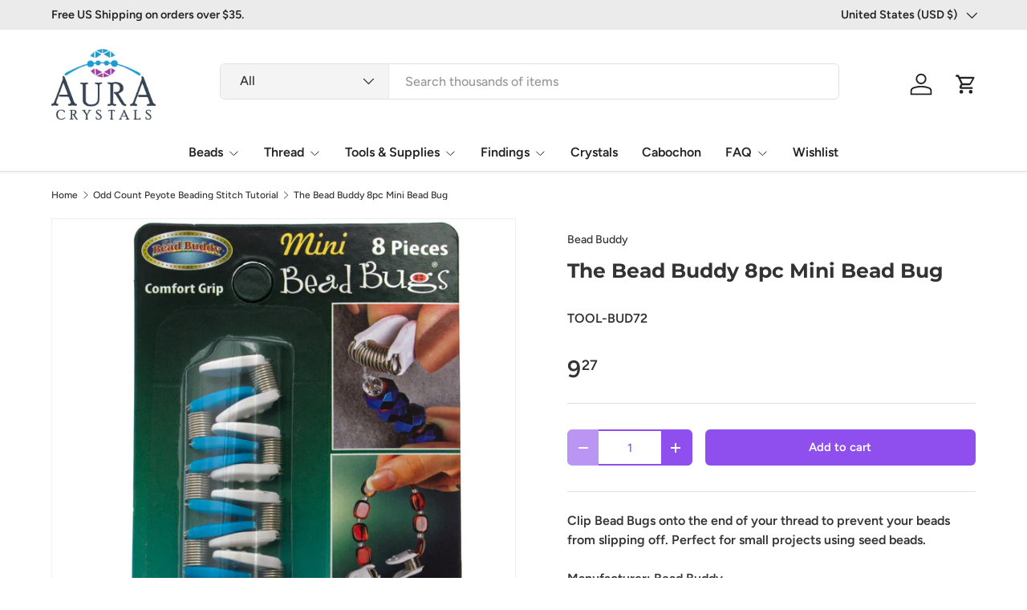

--- FILE ---
content_type: text/html; charset=utf-8
request_url: https://www.auracrystals.com/collections/odd-count-peyote-beading-stitch-tutorial/products/the-bead-buddy-8pc-mini-bead-bug
body_size: 41964
content:
<!doctype html>
<html class="no-js" lang="en" dir="ltr">
<head><meta charset="utf-8">
<meta name="viewport" content="width=device-width,initial-scale=1">
<title>The Bead Buddy 8pc Mini Bead Bug &ndash; Aura Crystals, LLC</title><link rel="canonical" href="https://www.auracrystals.com/products/the-bead-buddy-8pc-mini-bead-bug"><meta name="description" content="Clip Bead Bugs onto the end of your thread to prevent your beads from slipping off. Perfect for small projects using seed beads. Manufacturer: Bead Buddy Type: Mini Bead BugsCount: 8 Mini Bead Bugs"><meta property="og:site_name" content="Aura Crystals, LLC">
<meta property="og:url" content="https://www.auracrystals.com/products/the-bead-buddy-8pc-mini-bead-bug">
<meta property="og:title" content="The Bead Buddy 8pc Mini Bead Bug">
<meta property="og:type" content="product">
<meta property="og:description" content="Clip Bead Bugs onto the end of your thread to prevent your beads from slipping off. Perfect for small projects using seed beads. Manufacturer: Bead Buddy Type: Mini Bead BugsCount: 8 Mini Bead Bugs"><meta property="og:image" content="http://www.auracrystals.com/cdn/shop/products/DSC_5113-Edit.jpg?crop=center&height=1200&v=1571268712&width=1200">
  <meta property="og:image:secure_url" content="https://www.auracrystals.com/cdn/shop/products/DSC_5113-Edit.jpg?crop=center&height=1200&v=1571268712&width=1200">
  <meta property="og:image:width" content="1000">
  <meta property="og:image:height" content="1000"><meta property="og:price:amount" content="9.27">
  <meta property="og:price:currency" content="USD"><meta name="twitter:site" content="@Aura_crystals"><meta name="twitter:card" content="summary_large_image">
<meta name="twitter:title" content="The Bead Buddy 8pc Mini Bead Bug">
<meta name="twitter:description" content="Clip Bead Bugs onto the end of your thread to prevent your beads from slipping off. Perfect for small projects using seed beads. Manufacturer: Bead Buddy Type: Mini Bead BugsCount: 8 Mini Bead Bugs">
<link rel="preload" href="//www.auracrystals.com/cdn/shop/t/105/assets/main.css?v=29686155616959271191720854636" as="style"><style data-shopify>
@font-face {
  font-family: Figtree;
  font-weight: 500;
  font-style: normal;
  font-display: swap;
  src: url("//www.auracrystals.com/cdn/fonts/figtree/figtree_n5.3b6b7df38aa5986536945796e1f947445832047c.woff2") format("woff2"),
       url("//www.auracrystals.com/cdn/fonts/figtree/figtree_n5.f26bf6dcae278b0ed902605f6605fa3338e81dab.woff") format("woff");
}
@font-face {
  font-family: Figtree;
  font-weight: 500;
  font-style: normal;
  font-display: swap;
  src: url("//www.auracrystals.com/cdn/fonts/figtree/figtree_n5.3b6b7df38aa5986536945796e1f947445832047c.woff2") format("woff2"),
       url("//www.auracrystals.com/cdn/fonts/figtree/figtree_n5.f26bf6dcae278b0ed902605f6605fa3338e81dab.woff") format("woff");
}
@font-face {
  font-family: Figtree;
  font-weight: 500;
  font-style: italic;
  font-display: swap;
  src: url("//www.auracrystals.com/cdn/fonts/figtree/figtree_i5.969396f679a62854cf82dbf67acc5721e41351f0.woff2") format("woff2"),
       url("//www.auracrystals.com/cdn/fonts/figtree/figtree_i5.93bc1cad6c73ca9815f9777c49176dfc9d2890dd.woff") format("woff");
}
@font-face {
  font-family: Figtree;
  font-weight: 500;
  font-style: italic;
  font-display: swap;
  src: url("//www.auracrystals.com/cdn/fonts/figtree/figtree_i5.969396f679a62854cf82dbf67acc5721e41351f0.woff2") format("woff2"),
       url("//www.auracrystals.com/cdn/fonts/figtree/figtree_i5.93bc1cad6c73ca9815f9777c49176dfc9d2890dd.woff") format("woff");
}
@font-face {
  font-family: Montserrat;
  font-weight: 700;
  font-style: normal;
  font-display: swap;
  src: url("//www.auracrystals.com/cdn/fonts/montserrat/montserrat_n7.3c434e22befd5c18a6b4afadb1e3d77c128c7939.woff2") format("woff2"),
       url("//www.auracrystals.com/cdn/fonts/montserrat/montserrat_n7.5d9fa6e2cae713c8fb539a9876489d86207fe957.woff") format("woff");
}
@font-face {
  font-family: Figtree;
  font-weight: 600;
  font-style: normal;
  font-display: swap;
  src: url("//www.auracrystals.com/cdn/fonts/figtree/figtree_n6.9d1ea52bb49a0a86cfd1b0383d00f83d3fcc14de.woff2") format("woff2"),
       url("//www.auracrystals.com/cdn/fonts/figtree/figtree_n6.f0fcdea525a0e47b2ae4ab645832a8e8a96d31d3.woff") format("woff");
}
:root {
      --bg-color: 255 255 255 / 1.0;
      --bg-color-og: 255 255 255 / 1.0;
      --heading-color: 51 51 51;
      --text-color: 51 51 51;
      --text-color-og: 51 51 51;
      --scrollbar-color: 51 51 51;
      --link-color: 51 51 51;
      --link-color-og: 51 51 51;
      --star-color: 252 202 44;
      --sale-price-color: 198 32 32;--swatch-border-color-default: 214 214 214;
        --swatch-border-color-active: 153 153 153;
        --swatch-card-size: 24px;
        --swatch-variant-picker-size: 24px;--color-scheme-1-bg: 242 244 243 / 1.0;
      --color-scheme-1-grad: ;
      --color-scheme-1-heading: 51 51 51;
      --color-scheme-1-text: 51 51 51;
      --color-scheme-1-btn-bg: 252 202 44;
      --color-scheme-1-btn-text: 51 51 51;
      --color-scheme-1-btn-bg-hover: 224 184 58;--color-scheme-2-bg: 198 32 32 / 1.0;
      --color-scheme-2-grad: linear-gradient(24deg, rgba(170, 24, 44, 1) 15%, rgba(198, 32, 32, 1) 84%);
      --color-scheme-2-heading: 250 244 216;
      --color-scheme-2-text: 250 244 216;
      --color-scheme-2-btn-bg: 255 255 255;
      --color-scheme-2-btn-text: 51 51 51;
      --color-scheme-2-btn-bg-hover: 232 232 232;--color-scheme-3-bg: 109 174 30 / 1.0;
      --color-scheme-3-grad: linear-gradient(22deg, rgba(142, 79, 238, 1) 16%, rgba(109, 174, 30, 1) 84%);
      --color-scheme-3-heading: 255 255 255;
      --color-scheme-3-text: 255 255 255;
      --color-scheme-3-btn-bg: 252 202 44;
      --color-scheme-3-btn-text: 51 51 51;
      --color-scheme-3-btn-bg-hover: 224 184 58;

      --drawer-bg-color: 255 255 255 / 1.0;
      --drawer-text-color: 51 51 51;

      --panel-bg-color: 242 244 243 / 1.0;
      --panel-heading-color: 51 51 51;
      --panel-text-color: 51 51 51;

      --in-stock-text-color: 13 137 62;
      --low-stock-text-color: 210 134 26;
      --very-low-stock-text-color: 170 24 44;
      --no-stock-text-color: 83 86 90;
      --no-stock-backordered-text-color: 83 86 90;

      --error-bg-color: 244 216 220;
      --error-text-color: 170 24 44;
      --success-bg-color: 109 174 30;
      --success-text-color: 255 255 255;
      --info-bg-color: 242 244 243;
      --info-text-color: 51 51 51;

      --heading-font-family: Montserrat, sans-serif;
      --heading-font-style: normal;
      --heading-font-weight: 700;
      --heading-scale-start: 2;
      --heading-letter-spacing: 0.0em;

      --navigation-font-family: Figtree, sans-serif;
      --navigation-font-style: normal;
      --navigation-font-weight: 600;
      --navigation-letter-spacing: 0.0em;--heading-text-transform: none;
--subheading-text-transform: none;
      --body-font-family: Figtree, sans-serif;
      --body-font-style: normal;
      --body-font-weight: 500;
      --body-font-size: 16;
      --body-font-size-px: 16px;
      --body-letter-spacing: 0.0em;

      --section-gap: 32;
      --heading-gap: calc(8 * var(--space-unit));--heading-gap: calc(6 * var(--space-unit));--grid-column-gap: 20px;
      --product-card-gap: 0px;--btn-bg-color: 142 79 238;
      --btn-bg-hover-color: 168 119 242;
      --btn-text-color: 255 255 255;
      --btn-bg-color-og: 142 79 238;
      --btn-text-color-og: 255 255 255;
      --btn-alt-bg-color: 255 255 255;
      --btn-alt-bg-alpha: 1.0;
      --btn-alt-text-color: 142 79 238;
      --btn-border-width: 2px;
      --btn-padding-y: 12px;
      --btn-text-size: 0.92em;

      
      --btn-border-radius: 6px;
      

      --btn-lg-border-radius: 50%;
      --btn-icon-border-radius: 50%;
      --input-with-btn-inner-radius: var(--btn-border-radius);

      --input-bg-color: 255 255 255 / 1.0;
      --input-text-color: 51 51 51;
      --input-border-width: 2px;
      --input-border-radius: 4px;
      --textarea-border-radius: 4px;
      --input-border-radius: 6px;
      --input-bg-color-diff-3: #f7f7f7;
      --input-bg-color-diff-6: #f0f0f0;

      --modal-border-radius: 0px;
      --modal-overlay-color: 0 0 0;
      --modal-overlay-opacity: 0.4;
      --drawer-border-radius: 0px;
      --overlay-border-radius: 8px;--custom-label-bg-color: 252 202 44;
      --custom-label-text-color: 51 51 51;--sale-label-bg-color: 198 32 32;
      --sale-label-text-color: 255 255 255;--sold-out-label-bg-color: 51 51 51;
      --sold-out-label-text-color: 255 255 255;--new-label-bg-color: 26 102 210;
      --new-label-text-color: 255 255 255;--preorder-label-bg-color: 170 225 62;
      --preorder-label-text-color: 51 51 51;

      --page-width: 1200px;
      --gutter-sm: 20px;
      --gutter-md: 48px;
      --gutter-lg: 64px;

      --payment-terms-bg-color: #ffffff;

      --coll-card-bg-color: #fafafa;
      --coll-card-border-color: rgba(0,0,0,0);

      --card-bg-color: 255 255 255;
      --card-text-color: 51 51 51;
      --card-border-color: #dddddd;

      --reading-width: 48em;
    }@media (max-width: 769px) {
      :root {
        --reading-width: 36em;
      }
    }
  </style><link rel="stylesheet" href="//www.auracrystals.com/cdn/shop/t/105/assets/main.css?v=29686155616959271191720854636">
  <script src="//www.auracrystals.com/cdn/shop/t/105/assets/main.js?v=146145501139955609631720854636" defer="defer"></script><link rel="preload" href="//www.auracrystals.com/cdn/fonts/figtree/figtree_n5.3b6b7df38aa5986536945796e1f947445832047c.woff2" as="font" type="font/woff2" crossorigin fetchpriority="high"><link rel="preload" href="//www.auracrystals.com/cdn/fonts/montserrat/montserrat_n7.3c434e22befd5c18a6b4afadb1e3d77c128c7939.woff2" as="font" type="font/woff2" crossorigin fetchpriority="high"><script>window.performance && window.performance.mark && window.performance.mark('shopify.content_for_header.start');</script><meta id="shopify-digital-wallet" name="shopify-digital-wallet" content="/3047045/digital_wallets/dialog">
<meta name="shopify-checkout-api-token" content="1a978097ec52b53ed45a31b3d537b2ec">
<meta id="in-context-paypal-metadata" data-shop-id="3047045" data-venmo-supported="false" data-environment="production" data-locale="en_US" data-paypal-v4="true" data-currency="USD">
<link rel="alternate" type="application/json+oembed" href="https://www.auracrystals.com/products/the-bead-buddy-8pc-mini-bead-bug.oembed">
<script async="async" src="/checkouts/internal/preloads.js?locale=en-US"></script>
<link rel="preconnect" href="https://shop.app" crossorigin="anonymous">
<script async="async" src="https://shop.app/checkouts/internal/preloads.js?locale=en-US&shop_id=3047045" crossorigin="anonymous"></script>
<script id="apple-pay-shop-capabilities" type="application/json">{"shopId":3047045,"countryCode":"US","currencyCode":"USD","merchantCapabilities":["supports3DS"],"merchantId":"gid:\/\/shopify\/Shop\/3047045","merchantName":"Aura Crystals, LLC","requiredBillingContactFields":["postalAddress","email"],"requiredShippingContactFields":["postalAddress","email"],"shippingType":"shipping","supportedNetworks":["visa","masterCard","amex","discover","elo","jcb"],"total":{"type":"pending","label":"Aura Crystals, LLC","amount":"1.00"},"shopifyPaymentsEnabled":true,"supportsSubscriptions":true}</script>
<script id="shopify-features" type="application/json">{"accessToken":"1a978097ec52b53ed45a31b3d537b2ec","betas":["rich-media-storefront-analytics"],"domain":"www.auracrystals.com","predictiveSearch":true,"shopId":3047045,"locale":"en"}</script>
<script>var Shopify = Shopify || {};
Shopify.shop = "auracrystals.myshopify.com";
Shopify.locale = "en";
Shopify.currency = {"active":"USD","rate":"1.0"};
Shopify.country = "US";
Shopify.theme = {"name":"Canopy 6.2.0 Active","id":126343872583,"schema_name":"Canopy","schema_version":"6.2.1","theme_store_id":732,"role":"main"};
Shopify.theme.handle = "null";
Shopify.theme.style = {"id":null,"handle":null};
Shopify.cdnHost = "www.auracrystals.com/cdn";
Shopify.routes = Shopify.routes || {};
Shopify.routes.root = "/";</script>
<script type="module">!function(o){(o.Shopify=o.Shopify||{}).modules=!0}(window);</script>
<script>!function(o){function n(){var o=[];function n(){o.push(Array.prototype.slice.apply(arguments))}return n.q=o,n}var t=o.Shopify=o.Shopify||{};t.loadFeatures=n(),t.autoloadFeatures=n()}(window);</script>
<script>
  window.ShopifyPay = window.ShopifyPay || {};
  window.ShopifyPay.apiHost = "shop.app\/pay";
  window.ShopifyPay.redirectState = null;
</script>
<script id="shop-js-analytics" type="application/json">{"pageType":"product"}</script>
<script defer="defer" async type="module" src="//www.auracrystals.com/cdn/shopifycloud/shop-js/modules/v2/client.init-shop-cart-sync_BdyHc3Nr.en.esm.js"></script>
<script defer="defer" async type="module" src="//www.auracrystals.com/cdn/shopifycloud/shop-js/modules/v2/chunk.common_Daul8nwZ.esm.js"></script>
<script type="module">
  await import("//www.auracrystals.com/cdn/shopifycloud/shop-js/modules/v2/client.init-shop-cart-sync_BdyHc3Nr.en.esm.js");
await import("//www.auracrystals.com/cdn/shopifycloud/shop-js/modules/v2/chunk.common_Daul8nwZ.esm.js");

  window.Shopify.SignInWithShop?.initShopCartSync?.({"fedCMEnabled":true,"windoidEnabled":true});

</script>
<script>
  window.Shopify = window.Shopify || {};
  if (!window.Shopify.featureAssets) window.Shopify.featureAssets = {};
  window.Shopify.featureAssets['shop-js'] = {"shop-cart-sync":["modules/v2/client.shop-cart-sync_QYOiDySF.en.esm.js","modules/v2/chunk.common_Daul8nwZ.esm.js"],"init-fed-cm":["modules/v2/client.init-fed-cm_DchLp9rc.en.esm.js","modules/v2/chunk.common_Daul8nwZ.esm.js"],"shop-button":["modules/v2/client.shop-button_OV7bAJc5.en.esm.js","modules/v2/chunk.common_Daul8nwZ.esm.js"],"init-windoid":["modules/v2/client.init-windoid_DwxFKQ8e.en.esm.js","modules/v2/chunk.common_Daul8nwZ.esm.js"],"shop-cash-offers":["modules/v2/client.shop-cash-offers_DWtL6Bq3.en.esm.js","modules/v2/chunk.common_Daul8nwZ.esm.js","modules/v2/chunk.modal_CQq8HTM6.esm.js"],"shop-toast-manager":["modules/v2/client.shop-toast-manager_CX9r1SjA.en.esm.js","modules/v2/chunk.common_Daul8nwZ.esm.js"],"init-shop-email-lookup-coordinator":["modules/v2/client.init-shop-email-lookup-coordinator_UhKnw74l.en.esm.js","modules/v2/chunk.common_Daul8nwZ.esm.js"],"pay-button":["modules/v2/client.pay-button_DzxNnLDY.en.esm.js","modules/v2/chunk.common_Daul8nwZ.esm.js"],"avatar":["modules/v2/client.avatar_BTnouDA3.en.esm.js"],"init-shop-cart-sync":["modules/v2/client.init-shop-cart-sync_BdyHc3Nr.en.esm.js","modules/v2/chunk.common_Daul8nwZ.esm.js"],"shop-login-button":["modules/v2/client.shop-login-button_D8B466_1.en.esm.js","modules/v2/chunk.common_Daul8nwZ.esm.js","modules/v2/chunk.modal_CQq8HTM6.esm.js"],"init-customer-accounts-sign-up":["modules/v2/client.init-customer-accounts-sign-up_C8fpPm4i.en.esm.js","modules/v2/client.shop-login-button_D8B466_1.en.esm.js","modules/v2/chunk.common_Daul8nwZ.esm.js","modules/v2/chunk.modal_CQq8HTM6.esm.js"],"init-shop-for-new-customer-accounts":["modules/v2/client.init-shop-for-new-customer-accounts_CVTO0Ztu.en.esm.js","modules/v2/client.shop-login-button_D8B466_1.en.esm.js","modules/v2/chunk.common_Daul8nwZ.esm.js","modules/v2/chunk.modal_CQq8HTM6.esm.js"],"init-customer-accounts":["modules/v2/client.init-customer-accounts_dRgKMfrE.en.esm.js","modules/v2/client.shop-login-button_D8B466_1.en.esm.js","modules/v2/chunk.common_Daul8nwZ.esm.js","modules/v2/chunk.modal_CQq8HTM6.esm.js"],"shop-follow-button":["modules/v2/client.shop-follow-button_CkZpjEct.en.esm.js","modules/v2/chunk.common_Daul8nwZ.esm.js","modules/v2/chunk.modal_CQq8HTM6.esm.js"],"lead-capture":["modules/v2/client.lead-capture_BntHBhfp.en.esm.js","modules/v2/chunk.common_Daul8nwZ.esm.js","modules/v2/chunk.modal_CQq8HTM6.esm.js"],"checkout-modal":["modules/v2/client.checkout-modal_CfxcYbTm.en.esm.js","modules/v2/chunk.common_Daul8nwZ.esm.js","modules/v2/chunk.modal_CQq8HTM6.esm.js"],"shop-login":["modules/v2/client.shop-login_Da4GZ2H6.en.esm.js","modules/v2/chunk.common_Daul8nwZ.esm.js","modules/v2/chunk.modal_CQq8HTM6.esm.js"],"payment-terms":["modules/v2/client.payment-terms_MV4M3zvL.en.esm.js","modules/v2/chunk.common_Daul8nwZ.esm.js","modules/v2/chunk.modal_CQq8HTM6.esm.js"]};
</script>
<script>(function() {
  var isLoaded = false;
  function asyncLoad() {
    if (isLoaded) return;
    isLoaded = true;
    var urls = ["\/\/swymv3pro-01.azureedge.net\/code\/swym-shopify.js?shop=auracrystals.myshopify.com","https:\/\/customer-first-focus.b-cdn.net\/cffPCLoader_min.js?shop=auracrystals.myshopify.com"];
    for (var i = 0; i < urls.length; i++) {
      var s = document.createElement('script');
      s.type = 'text/javascript';
      s.async = true;
      s.src = urls[i];
      var x = document.getElementsByTagName('script')[0];
      x.parentNode.insertBefore(s, x);
    }
  };
  if(window.attachEvent) {
    window.attachEvent('onload', asyncLoad);
  } else {
    window.addEventListener('load', asyncLoad, false);
  }
})();</script>
<script id="__st">var __st={"a":3047045,"offset":-18000,"reqid":"f45833d3-d60b-4450-86ad-6c42860426f4-1769005891","pageurl":"www.auracrystals.com\/collections\/odd-count-peyote-beading-stitch-tutorial\/products\/the-bead-buddy-8pc-mini-bead-bug","u":"7f00f3598f4c","p":"product","rtyp":"product","rid":6331442567};</script>
<script>window.ShopifyPaypalV4VisibilityTracking = true;</script>
<script id="captcha-bootstrap">!function(){'use strict';const t='contact',e='account',n='new_comment',o=[[t,t],['blogs',n],['comments',n],[t,'customer']],c=[[e,'customer_login'],[e,'guest_login'],[e,'recover_customer_password'],[e,'create_customer']],r=t=>t.map((([t,e])=>`form[action*='/${t}']:not([data-nocaptcha='true']) input[name='form_type'][value='${e}']`)).join(','),a=t=>()=>t?[...document.querySelectorAll(t)].map((t=>t.form)):[];function s(){const t=[...o],e=r(t);return a(e)}const i='password',u='form_key',d=['recaptcha-v3-token','g-recaptcha-response','h-captcha-response',i],f=()=>{try{return window.sessionStorage}catch{return}},m='__shopify_v',_=t=>t.elements[u];function p(t,e,n=!1){try{const o=window.sessionStorage,c=JSON.parse(o.getItem(e)),{data:r}=function(t){const{data:e,action:n}=t;return t[m]||n?{data:e,action:n}:{data:t,action:n}}(c);for(const[e,n]of Object.entries(r))t.elements[e]&&(t.elements[e].value=n);n&&o.removeItem(e)}catch(o){console.error('form repopulation failed',{error:o})}}const l='form_type',E='cptcha';function T(t){t.dataset[E]=!0}const w=window,h=w.document,L='Shopify',v='ce_forms',y='captcha';let A=!1;((t,e)=>{const n=(g='f06e6c50-85a8-45c8-87d0-21a2b65856fe',I='https://cdn.shopify.com/shopifycloud/storefront-forms-hcaptcha/ce_storefront_forms_captcha_hcaptcha.v1.5.2.iife.js',D={infoText:'Protected by hCaptcha',privacyText:'Privacy',termsText:'Terms'},(t,e,n)=>{const o=w[L][v],c=o.bindForm;if(c)return c(t,g,e,D).then(n);var r;o.q.push([[t,g,e,D],n]),r=I,A||(h.body.append(Object.assign(h.createElement('script'),{id:'captcha-provider',async:!0,src:r})),A=!0)});var g,I,D;w[L]=w[L]||{},w[L][v]=w[L][v]||{},w[L][v].q=[],w[L][y]=w[L][y]||{},w[L][y].protect=function(t,e){n(t,void 0,e),T(t)},Object.freeze(w[L][y]),function(t,e,n,w,h,L){const[v,y,A,g]=function(t,e,n){const i=e?o:[],u=t?c:[],d=[...i,...u],f=r(d),m=r(i),_=r(d.filter((([t,e])=>n.includes(e))));return[a(f),a(m),a(_),s()]}(w,h,L),I=t=>{const e=t.target;return e instanceof HTMLFormElement?e:e&&e.form},D=t=>v().includes(t);t.addEventListener('submit',(t=>{const e=I(t);if(!e)return;const n=D(e)&&!e.dataset.hcaptchaBound&&!e.dataset.recaptchaBound,o=_(e),c=g().includes(e)&&(!o||!o.value);(n||c)&&t.preventDefault(),c&&!n&&(function(t){try{if(!f())return;!function(t){const e=f();if(!e)return;const n=_(t);if(!n)return;const o=n.value;o&&e.removeItem(o)}(t);const e=Array.from(Array(32),(()=>Math.random().toString(36)[2])).join('');!function(t,e){_(t)||t.append(Object.assign(document.createElement('input'),{type:'hidden',name:u})),t.elements[u].value=e}(t,e),function(t,e){const n=f();if(!n)return;const o=[...t.querySelectorAll(`input[type='${i}']`)].map((({name:t})=>t)),c=[...d,...o],r={};for(const[a,s]of new FormData(t).entries())c.includes(a)||(r[a]=s);n.setItem(e,JSON.stringify({[m]:1,action:t.action,data:r}))}(t,e)}catch(e){console.error('failed to persist form',e)}}(e),e.submit())}));const S=(t,e)=>{t&&!t.dataset[E]&&(n(t,e.some((e=>e===t))),T(t))};for(const o of['focusin','change'])t.addEventListener(o,(t=>{const e=I(t);D(e)&&S(e,y())}));const B=e.get('form_key'),M=e.get(l),P=B&&M;t.addEventListener('DOMContentLoaded',(()=>{const t=y();if(P)for(const e of t)e.elements[l].value===M&&p(e,B);[...new Set([...A(),...v().filter((t=>'true'===t.dataset.shopifyCaptcha))])].forEach((e=>S(e,t)))}))}(h,new URLSearchParams(w.location.search),n,t,e,['guest_login'])})(!0,!1)}();</script>
<script integrity="sha256-4kQ18oKyAcykRKYeNunJcIwy7WH5gtpwJnB7kiuLZ1E=" data-source-attribution="shopify.loadfeatures" defer="defer" src="//www.auracrystals.com/cdn/shopifycloud/storefront/assets/storefront/load_feature-a0a9edcb.js" crossorigin="anonymous"></script>
<script crossorigin="anonymous" defer="defer" src="//www.auracrystals.com/cdn/shopifycloud/storefront/assets/shopify_pay/storefront-65b4c6d7.js?v=20250812"></script>
<script data-source-attribution="shopify.dynamic_checkout.dynamic.init">var Shopify=Shopify||{};Shopify.PaymentButton=Shopify.PaymentButton||{isStorefrontPortableWallets:!0,init:function(){window.Shopify.PaymentButton.init=function(){};var t=document.createElement("script");t.src="https://www.auracrystals.com/cdn/shopifycloud/portable-wallets/latest/portable-wallets.en.js",t.type="module",document.head.appendChild(t)}};
</script>
<script data-source-attribution="shopify.dynamic_checkout.buyer_consent">
  function portableWalletsHideBuyerConsent(e){var t=document.getElementById("shopify-buyer-consent"),n=document.getElementById("shopify-subscription-policy-button");t&&n&&(t.classList.add("hidden"),t.setAttribute("aria-hidden","true"),n.removeEventListener("click",e))}function portableWalletsShowBuyerConsent(e){var t=document.getElementById("shopify-buyer-consent"),n=document.getElementById("shopify-subscription-policy-button");t&&n&&(t.classList.remove("hidden"),t.removeAttribute("aria-hidden"),n.addEventListener("click",e))}window.Shopify?.PaymentButton&&(window.Shopify.PaymentButton.hideBuyerConsent=portableWalletsHideBuyerConsent,window.Shopify.PaymentButton.showBuyerConsent=portableWalletsShowBuyerConsent);
</script>
<script data-source-attribution="shopify.dynamic_checkout.cart.bootstrap">document.addEventListener("DOMContentLoaded",(function(){function t(){return document.querySelector("shopify-accelerated-checkout-cart, shopify-accelerated-checkout")}if(t())Shopify.PaymentButton.init();else{new MutationObserver((function(e,n){t()&&(Shopify.PaymentButton.init(),n.disconnect())})).observe(document.body,{childList:!0,subtree:!0})}}));
</script>
<link id="shopify-accelerated-checkout-styles" rel="stylesheet" media="screen" href="https://www.auracrystals.com/cdn/shopifycloud/portable-wallets/latest/accelerated-checkout-backwards-compat.css" crossorigin="anonymous">
<style id="shopify-accelerated-checkout-cart">
        #shopify-buyer-consent {
  margin-top: 1em;
  display: inline-block;
  width: 100%;
}

#shopify-buyer-consent.hidden {
  display: none;
}

#shopify-subscription-policy-button {
  background: none;
  border: none;
  padding: 0;
  text-decoration: underline;
  font-size: inherit;
  cursor: pointer;
}

#shopify-subscription-policy-button::before {
  box-shadow: none;
}

      </style>
<script id="sections-script" data-sections="header,footer" defer="defer" src="//www.auracrystals.com/cdn/shop/t/105/compiled_assets/scripts.js?v=6884"></script>
<script>window.performance && window.performance.mark && window.performance.mark('shopify.content_for_header.end');</script>


  <script>document.documentElement.className = document.documentElement.className.replace('no-js', 'js');</script><!-- CC Custom Head Start --><!-- CC Custom Head End --><!--Begin Site verify and tracking-->
<!--Begin Site verify and tracking-->
   <!--Start Pintrest-->
<meta name="p:domain_verify" content="567d7a5d4d904ca48d8d1effdbd324a5"/>
  <!--end Pintrest-->
   <!--Start Google verify--> 
<meta name="google-site-verification" content="P7uJjt3qq5_1YVQRQeSnBTjt8AZ9di6ojKryxyzmk4s" /> 
  <!--End Google verify->   
<!--Start Bing Verify Ownership-->
 <meta name="msvalidate.01" content="9C634EC9D2B838203AD84B857B5088CA" />
<!--End Bing Verify Ownership-->
 <script>(function(w,d,t,r,u){var f,n,i;w[u]=w[u]||[],f=function(){var o={ti:"5267929"};o.q=w[u],w[u]=new UET(o),w[u].push("pageLoad")},n=d.createElement(t),n.src=r,n.async=1,n.onload=n.onreadystatechange=function(){var s=this.readyState;s&&s!=="loaded"&&s!=="complete"||(f(),n.onload=n.onreadystatechange=null)},i=d.getElementsByTagName(t)[0],i.parentNode.insertBefore(n,i)})(window,document,"script","//bat.bing.com/bat.js","uetq");</script><noscript><img src="//bat.bing.com/action/0?ti=5267929&Ver=2" height="0" width="0" style="display:none; visibility: hidden;" /></noscript>   
<!--End Bing UET tag--->
<!-- START Global site tag (gtag.js) - Google Analytics 4-28-22 -->
<script async src="https://www.googletagmanager.com/gtag/js?id=G-ENE8WXXB1F"></script>
<script>
  window.dataLayer = window.dataLayer || [];
  function gtag(){dataLayer.push(arguments);}
  gtag('js', new Date());

  gtag('config', 'G-ENE8WXXB1F');
</script>
<!-- END Global site tag (gtag.js) - Google Analytics end -->  
  
  <!--End Site verify and tracking-->
  
<link href="https://cdn.shopify.com/extensions/019b930b-a005-7bdb-b1cd-898e41b7f6b7/sbisa-shopify-app-135/assets/app-embed-block.css" rel="stylesheet" type="text/css" media="all">
<link href="https://monorail-edge.shopifysvc.com" rel="dns-prefetch">
<script>(function(){if ("sendBeacon" in navigator && "performance" in window) {try {var session_token_from_headers = performance.getEntriesByType('navigation')[0].serverTiming.find(x => x.name == '_s').description;} catch {var session_token_from_headers = undefined;}var session_cookie_matches = document.cookie.match(/_shopify_s=([^;]*)/);var session_token_from_cookie = session_cookie_matches && session_cookie_matches.length === 2 ? session_cookie_matches[1] : "";var session_token = session_token_from_headers || session_token_from_cookie || "";function handle_abandonment_event(e) {var entries = performance.getEntries().filter(function(entry) {return /monorail-edge.shopifysvc.com/.test(entry.name);});if (!window.abandonment_tracked && entries.length === 0) {window.abandonment_tracked = true;var currentMs = Date.now();var navigation_start = performance.timing.navigationStart;var payload = {shop_id: 3047045,url: window.location.href,navigation_start,duration: currentMs - navigation_start,session_token,page_type: "product"};window.navigator.sendBeacon("https://monorail-edge.shopifysvc.com/v1/produce", JSON.stringify({schema_id: "online_store_buyer_site_abandonment/1.1",payload: payload,metadata: {event_created_at_ms: currentMs,event_sent_at_ms: currentMs}}));}}window.addEventListener('pagehide', handle_abandonment_event);}}());</script>
<script id="web-pixels-manager-setup">(function e(e,d,r,n,o){if(void 0===o&&(o={}),!Boolean(null===(a=null===(i=window.Shopify)||void 0===i?void 0:i.analytics)||void 0===a?void 0:a.replayQueue)){var i,a;window.Shopify=window.Shopify||{};var t=window.Shopify;t.analytics=t.analytics||{};var s=t.analytics;s.replayQueue=[],s.publish=function(e,d,r){return s.replayQueue.push([e,d,r]),!0};try{self.performance.mark("wpm:start")}catch(e){}var l=function(){var e={modern:/Edge?\/(1{2}[4-9]|1[2-9]\d|[2-9]\d{2}|\d{4,})\.\d+(\.\d+|)|Firefox\/(1{2}[4-9]|1[2-9]\d|[2-9]\d{2}|\d{4,})\.\d+(\.\d+|)|Chrom(ium|e)\/(9{2}|\d{3,})\.\d+(\.\d+|)|(Maci|X1{2}).+ Version\/(15\.\d+|(1[6-9]|[2-9]\d|\d{3,})\.\d+)([,.]\d+|)( \(\w+\)|)( Mobile\/\w+|) Safari\/|Chrome.+OPR\/(9{2}|\d{3,})\.\d+\.\d+|(CPU[ +]OS|iPhone[ +]OS|CPU[ +]iPhone|CPU IPhone OS|CPU iPad OS)[ +]+(15[._]\d+|(1[6-9]|[2-9]\d|\d{3,})[._]\d+)([._]\d+|)|Android:?[ /-](13[3-9]|1[4-9]\d|[2-9]\d{2}|\d{4,})(\.\d+|)(\.\d+|)|Android.+Firefox\/(13[5-9]|1[4-9]\d|[2-9]\d{2}|\d{4,})\.\d+(\.\d+|)|Android.+Chrom(ium|e)\/(13[3-9]|1[4-9]\d|[2-9]\d{2}|\d{4,})\.\d+(\.\d+|)|SamsungBrowser\/([2-9]\d|\d{3,})\.\d+/,legacy:/Edge?\/(1[6-9]|[2-9]\d|\d{3,})\.\d+(\.\d+|)|Firefox\/(5[4-9]|[6-9]\d|\d{3,})\.\d+(\.\d+|)|Chrom(ium|e)\/(5[1-9]|[6-9]\d|\d{3,})\.\d+(\.\d+|)([\d.]+$|.*Safari\/(?![\d.]+ Edge\/[\d.]+$))|(Maci|X1{2}).+ Version\/(10\.\d+|(1[1-9]|[2-9]\d|\d{3,})\.\d+)([,.]\d+|)( \(\w+\)|)( Mobile\/\w+|) Safari\/|Chrome.+OPR\/(3[89]|[4-9]\d|\d{3,})\.\d+\.\d+|(CPU[ +]OS|iPhone[ +]OS|CPU[ +]iPhone|CPU IPhone OS|CPU iPad OS)[ +]+(10[._]\d+|(1[1-9]|[2-9]\d|\d{3,})[._]\d+)([._]\d+|)|Android:?[ /-](13[3-9]|1[4-9]\d|[2-9]\d{2}|\d{4,})(\.\d+|)(\.\d+|)|Mobile Safari.+OPR\/([89]\d|\d{3,})\.\d+\.\d+|Android.+Firefox\/(13[5-9]|1[4-9]\d|[2-9]\d{2}|\d{4,})\.\d+(\.\d+|)|Android.+Chrom(ium|e)\/(13[3-9]|1[4-9]\d|[2-9]\d{2}|\d{4,})\.\d+(\.\d+|)|Android.+(UC? ?Browser|UCWEB|U3)[ /]?(15\.([5-9]|\d{2,})|(1[6-9]|[2-9]\d|\d{3,})\.\d+)\.\d+|SamsungBrowser\/(5\.\d+|([6-9]|\d{2,})\.\d+)|Android.+MQ{2}Browser\/(14(\.(9|\d{2,})|)|(1[5-9]|[2-9]\d|\d{3,})(\.\d+|))(\.\d+|)|K[Aa][Ii]OS\/(3\.\d+|([4-9]|\d{2,})\.\d+)(\.\d+|)/},d=e.modern,r=e.legacy,n=navigator.userAgent;return n.match(d)?"modern":n.match(r)?"legacy":"unknown"}(),u="modern"===l?"modern":"legacy",c=(null!=n?n:{modern:"",legacy:""})[u],f=function(e){return[e.baseUrl,"/wpm","/b",e.hashVersion,"modern"===e.buildTarget?"m":"l",".js"].join("")}({baseUrl:d,hashVersion:r,buildTarget:u}),m=function(e){var d=e.version,r=e.bundleTarget,n=e.surface,o=e.pageUrl,i=e.monorailEndpoint;return{emit:function(e){var a=e.status,t=e.errorMsg,s=(new Date).getTime(),l=JSON.stringify({metadata:{event_sent_at_ms:s},events:[{schema_id:"web_pixels_manager_load/3.1",payload:{version:d,bundle_target:r,page_url:o,status:a,surface:n,error_msg:t},metadata:{event_created_at_ms:s}}]});if(!i)return console&&console.warn&&console.warn("[Web Pixels Manager] No Monorail endpoint provided, skipping logging."),!1;try{return self.navigator.sendBeacon.bind(self.navigator)(i,l)}catch(e){}var u=new XMLHttpRequest;try{return u.open("POST",i,!0),u.setRequestHeader("Content-Type","text/plain"),u.send(l),!0}catch(e){return console&&console.warn&&console.warn("[Web Pixels Manager] Got an unhandled error while logging to Monorail."),!1}}}}({version:r,bundleTarget:l,surface:e.surface,pageUrl:self.location.href,monorailEndpoint:e.monorailEndpoint});try{o.browserTarget=l,function(e){var d=e.src,r=e.async,n=void 0===r||r,o=e.onload,i=e.onerror,a=e.sri,t=e.scriptDataAttributes,s=void 0===t?{}:t,l=document.createElement("script"),u=document.querySelector("head"),c=document.querySelector("body");if(l.async=n,l.src=d,a&&(l.integrity=a,l.crossOrigin="anonymous"),s)for(var f in s)if(Object.prototype.hasOwnProperty.call(s,f))try{l.dataset[f]=s[f]}catch(e){}if(o&&l.addEventListener("load",o),i&&l.addEventListener("error",i),u)u.appendChild(l);else{if(!c)throw new Error("Did not find a head or body element to append the script");c.appendChild(l)}}({src:f,async:!0,onload:function(){if(!function(){var e,d;return Boolean(null===(d=null===(e=window.Shopify)||void 0===e?void 0:e.analytics)||void 0===d?void 0:d.initialized)}()){var d=window.webPixelsManager.init(e)||void 0;if(d){var r=window.Shopify.analytics;r.replayQueue.forEach((function(e){var r=e[0],n=e[1],o=e[2];d.publishCustomEvent(r,n,o)})),r.replayQueue=[],r.publish=d.publishCustomEvent,r.visitor=d.visitor,r.initialized=!0}}},onerror:function(){return m.emit({status:"failed",errorMsg:"".concat(f," has failed to load")})},sri:function(e){var d=/^sha384-[A-Za-z0-9+/=]+$/;return"string"==typeof e&&d.test(e)}(c)?c:"",scriptDataAttributes:o}),m.emit({status:"loading"})}catch(e){m.emit({status:"failed",errorMsg:(null==e?void 0:e.message)||"Unknown error"})}}})({shopId: 3047045,storefrontBaseUrl: "https://www.auracrystals.com",extensionsBaseUrl: "https://extensions.shopifycdn.com/cdn/shopifycloud/web-pixels-manager",monorailEndpoint: "https://monorail-edge.shopifysvc.com/unstable/produce_batch",surface: "storefront-renderer",enabledBetaFlags: ["2dca8a86"],webPixelsConfigList: [{"id":"241729607","configuration":"{\"swymApiEndpoint\":\"https:\/\/swymstore-v3pro-01.swymrelay.com\",\"swymTier\":\"v3pro-01\"}","eventPayloadVersion":"v1","runtimeContext":"STRICT","scriptVersion":"5b6f6917e306bc7f24523662663331c0","type":"APP","apiClientId":1350849,"privacyPurposes":["ANALYTICS","MARKETING","PREFERENCES"],"dataSharingAdjustments":{"protectedCustomerApprovalScopes":["read_customer_email","read_customer_name","read_customer_personal_data","read_customer_phone"]}},{"id":"23920711","eventPayloadVersion":"1","runtimeContext":"LAX","scriptVersion":"1","type":"CUSTOM","privacyPurposes":["SALE_OF_DATA"],"name":"Google Tag Manager"},{"id":"43614279","eventPayloadVersion":"v1","runtimeContext":"LAX","scriptVersion":"1","type":"CUSTOM","privacyPurposes":["MARKETING"],"name":"Meta pixel (migrated)"},{"id":"shopify-app-pixel","configuration":"{}","eventPayloadVersion":"v1","runtimeContext":"STRICT","scriptVersion":"0450","apiClientId":"shopify-pixel","type":"APP","privacyPurposes":["ANALYTICS","MARKETING"]},{"id":"shopify-custom-pixel","eventPayloadVersion":"v1","runtimeContext":"LAX","scriptVersion":"0450","apiClientId":"shopify-pixel","type":"CUSTOM","privacyPurposes":["ANALYTICS","MARKETING"]}],isMerchantRequest: false,initData: {"shop":{"name":"Aura Crystals, LLC","paymentSettings":{"currencyCode":"USD"},"myshopifyDomain":"auracrystals.myshopify.com","countryCode":"US","storefrontUrl":"https:\/\/www.auracrystals.com"},"customer":null,"cart":null,"checkout":null,"productVariants":[{"price":{"amount":9.27,"currencyCode":"USD"},"product":{"title":"The Bead Buddy 8pc Mini Bead Bug","vendor":"Bead Buddy","id":"6331442567","untranslatedTitle":"The Bead Buddy 8pc Mini Bead Bug","url":"\/products\/the-bead-buddy-8pc-mini-bead-bug","type":"Tool"},"id":"20202123463","image":{"src":"\/\/www.auracrystals.com\/cdn\/shop\/products\/DSC_5113-Edit.jpg?v=1571268712"},"sku":"TOOL-BUD72","title":"Default Title","untranslatedTitle":"Default Title"}],"purchasingCompany":null},},"https://www.auracrystals.com/cdn","fcfee988w5aeb613cpc8e4bc33m6693e112",{"modern":"","legacy":""},{"shopId":"3047045","storefrontBaseUrl":"https:\/\/www.auracrystals.com","extensionBaseUrl":"https:\/\/extensions.shopifycdn.com\/cdn\/shopifycloud\/web-pixels-manager","surface":"storefront-renderer","enabledBetaFlags":"[\"2dca8a86\"]","isMerchantRequest":"false","hashVersion":"fcfee988w5aeb613cpc8e4bc33m6693e112","publish":"custom","events":"[[\"page_viewed\",{}],[\"product_viewed\",{\"productVariant\":{\"price\":{\"amount\":9.27,\"currencyCode\":\"USD\"},\"product\":{\"title\":\"The Bead Buddy 8pc Mini Bead Bug\",\"vendor\":\"Bead Buddy\",\"id\":\"6331442567\",\"untranslatedTitle\":\"The Bead Buddy 8pc Mini Bead Bug\",\"url\":\"\/products\/the-bead-buddy-8pc-mini-bead-bug\",\"type\":\"Tool\"},\"id\":\"20202123463\",\"image\":{\"src\":\"\/\/www.auracrystals.com\/cdn\/shop\/products\/DSC_5113-Edit.jpg?v=1571268712\"},\"sku\":\"TOOL-BUD72\",\"title\":\"Default Title\",\"untranslatedTitle\":\"Default Title\"}}]]"});</script><script>
  window.ShopifyAnalytics = window.ShopifyAnalytics || {};
  window.ShopifyAnalytics.meta = window.ShopifyAnalytics.meta || {};
  window.ShopifyAnalytics.meta.currency = 'USD';
  var meta = {"product":{"id":6331442567,"gid":"gid:\/\/shopify\/Product\/6331442567","vendor":"Bead Buddy","type":"Tool","handle":"the-bead-buddy-8pc-mini-bead-bug","variants":[{"id":20202123463,"price":927,"name":"The Bead Buddy 8pc Mini Bead Bug","public_title":null,"sku":"TOOL-BUD72"}],"remote":false},"page":{"pageType":"product","resourceType":"product","resourceId":6331442567,"requestId":"f45833d3-d60b-4450-86ad-6c42860426f4-1769005891"}};
  for (var attr in meta) {
    window.ShopifyAnalytics.meta[attr] = meta[attr];
  }
</script>
<script class="analytics">
  (function () {
    var customDocumentWrite = function(content) {
      var jquery = null;

      if (window.jQuery) {
        jquery = window.jQuery;
      } else if (window.Checkout && window.Checkout.$) {
        jquery = window.Checkout.$;
      }

      if (jquery) {
        jquery('body').append(content);
      }
    };

    var hasLoggedConversion = function(token) {
      if (token) {
        return document.cookie.indexOf('loggedConversion=' + token) !== -1;
      }
      return false;
    }

    var setCookieIfConversion = function(token) {
      if (token) {
        var twoMonthsFromNow = new Date(Date.now());
        twoMonthsFromNow.setMonth(twoMonthsFromNow.getMonth() + 2);

        document.cookie = 'loggedConversion=' + token + '; expires=' + twoMonthsFromNow;
      }
    }

    var trekkie = window.ShopifyAnalytics.lib = window.trekkie = window.trekkie || [];
    if (trekkie.integrations) {
      return;
    }
    trekkie.methods = [
      'identify',
      'page',
      'ready',
      'track',
      'trackForm',
      'trackLink'
    ];
    trekkie.factory = function(method) {
      return function() {
        var args = Array.prototype.slice.call(arguments);
        args.unshift(method);
        trekkie.push(args);
        return trekkie;
      };
    };
    for (var i = 0; i < trekkie.methods.length; i++) {
      var key = trekkie.methods[i];
      trekkie[key] = trekkie.factory(key);
    }
    trekkie.load = function(config) {
      trekkie.config = config || {};
      trekkie.config.initialDocumentCookie = document.cookie;
      var first = document.getElementsByTagName('script')[0];
      var script = document.createElement('script');
      script.type = 'text/javascript';
      script.onerror = function(e) {
        var scriptFallback = document.createElement('script');
        scriptFallback.type = 'text/javascript';
        scriptFallback.onerror = function(error) {
                var Monorail = {
      produce: function produce(monorailDomain, schemaId, payload) {
        var currentMs = new Date().getTime();
        var event = {
          schema_id: schemaId,
          payload: payload,
          metadata: {
            event_created_at_ms: currentMs,
            event_sent_at_ms: currentMs
          }
        };
        return Monorail.sendRequest("https://" + monorailDomain + "/v1/produce", JSON.stringify(event));
      },
      sendRequest: function sendRequest(endpointUrl, payload) {
        // Try the sendBeacon API
        if (window && window.navigator && typeof window.navigator.sendBeacon === 'function' && typeof window.Blob === 'function' && !Monorail.isIos12()) {
          var blobData = new window.Blob([payload], {
            type: 'text/plain'
          });

          if (window.navigator.sendBeacon(endpointUrl, blobData)) {
            return true;
          } // sendBeacon was not successful

        } // XHR beacon

        var xhr = new XMLHttpRequest();

        try {
          xhr.open('POST', endpointUrl);
          xhr.setRequestHeader('Content-Type', 'text/plain');
          xhr.send(payload);
        } catch (e) {
          console.log(e);
        }

        return false;
      },
      isIos12: function isIos12() {
        return window.navigator.userAgent.lastIndexOf('iPhone; CPU iPhone OS 12_') !== -1 || window.navigator.userAgent.lastIndexOf('iPad; CPU OS 12_') !== -1;
      }
    };
    Monorail.produce('monorail-edge.shopifysvc.com',
      'trekkie_storefront_load_errors/1.1',
      {shop_id: 3047045,
      theme_id: 126343872583,
      app_name: "storefront",
      context_url: window.location.href,
      source_url: "//www.auracrystals.com/cdn/s/trekkie.storefront.cd680fe47e6c39ca5d5df5f0a32d569bc48c0f27.min.js"});

        };
        scriptFallback.async = true;
        scriptFallback.src = '//www.auracrystals.com/cdn/s/trekkie.storefront.cd680fe47e6c39ca5d5df5f0a32d569bc48c0f27.min.js';
        first.parentNode.insertBefore(scriptFallback, first);
      };
      script.async = true;
      script.src = '//www.auracrystals.com/cdn/s/trekkie.storefront.cd680fe47e6c39ca5d5df5f0a32d569bc48c0f27.min.js';
      first.parentNode.insertBefore(script, first);
    };
    trekkie.load(
      {"Trekkie":{"appName":"storefront","development":false,"defaultAttributes":{"shopId":3047045,"isMerchantRequest":null,"themeId":126343872583,"themeCityHash":"13469974354713543365","contentLanguage":"en","currency":"USD","eventMetadataId":"1c11628f-ce0f-4547-bdfd-18d2de425082"},"isServerSideCookieWritingEnabled":true,"monorailRegion":"shop_domain","enabledBetaFlags":["65f19447"]},"Session Attribution":{},"S2S":{"facebookCapiEnabled":false,"source":"trekkie-storefront-renderer","apiClientId":580111}}
    );

    var loaded = false;
    trekkie.ready(function() {
      if (loaded) return;
      loaded = true;

      window.ShopifyAnalytics.lib = window.trekkie;

      var originalDocumentWrite = document.write;
      document.write = customDocumentWrite;
      try { window.ShopifyAnalytics.merchantGoogleAnalytics.call(this); } catch(error) {};
      document.write = originalDocumentWrite;

      window.ShopifyAnalytics.lib.page(null,{"pageType":"product","resourceType":"product","resourceId":6331442567,"requestId":"f45833d3-d60b-4450-86ad-6c42860426f4-1769005891","shopifyEmitted":true});

      var match = window.location.pathname.match(/checkouts\/(.+)\/(thank_you|post_purchase)/)
      var token = match? match[1]: undefined;
      if (!hasLoggedConversion(token)) {
        setCookieIfConversion(token);
        window.ShopifyAnalytics.lib.track("Viewed Product",{"currency":"USD","variantId":20202123463,"productId":6331442567,"productGid":"gid:\/\/shopify\/Product\/6331442567","name":"The Bead Buddy 8pc Mini Bead Bug","price":"9.27","sku":"TOOL-BUD72","brand":"Bead Buddy","variant":null,"category":"Tool","nonInteraction":true,"remote":false},undefined,undefined,{"shopifyEmitted":true});
      window.ShopifyAnalytics.lib.track("monorail:\/\/trekkie_storefront_viewed_product\/1.1",{"currency":"USD","variantId":20202123463,"productId":6331442567,"productGid":"gid:\/\/shopify\/Product\/6331442567","name":"The Bead Buddy 8pc Mini Bead Bug","price":"9.27","sku":"TOOL-BUD72","brand":"Bead Buddy","variant":null,"category":"Tool","nonInteraction":true,"remote":false,"referer":"https:\/\/www.auracrystals.com\/collections\/odd-count-peyote-beading-stitch-tutorial\/products\/the-bead-buddy-8pc-mini-bead-bug"});
      }
    });


        var eventsListenerScript = document.createElement('script');
        eventsListenerScript.async = true;
        eventsListenerScript.src = "//www.auracrystals.com/cdn/shopifycloud/storefront/assets/shop_events_listener-3da45d37.js";
        document.getElementsByTagName('head')[0].appendChild(eventsListenerScript);

})();</script>
<script
  defer
  src="https://www.auracrystals.com/cdn/shopifycloud/perf-kit/shopify-perf-kit-3.0.4.min.js"
  data-application="storefront-renderer"
  data-shop-id="3047045"
  data-render-region="gcp-us-central1"
  data-page-type="product"
  data-theme-instance-id="126343872583"
  data-theme-name="Canopy"
  data-theme-version="6.2.1"
  data-monorail-region="shop_domain"
  data-resource-timing-sampling-rate="10"
  data-shs="true"
  data-shs-beacon="true"
  data-shs-export-with-fetch="true"
  data-shs-logs-sample-rate="1"
  data-shs-beacon-endpoint="https://www.auracrystals.com/api/collect"
></script>
</head>
<!--Start Site Vacation-->
  <!--
<a href="https://www.auracrystals.com/pages/family-vacation-closure/" target="_blank">
    <div style="text-align: center;">
        <p style="font-size: 150%; letter-spacing: 5px;">**********</p>
        <h2>Closed April 16 to April 27 for family vacation.</h2>
        <p>Please hold off placing orders while we are on vacation. Any orders placed after April 16 will start shipping April 28th</p>
        <p>For more information click this message.</p>
        <p style="font-size: 150%; letter-spacing: 5px;">**********</p>
    </div>
</a>
  -->
<!--End Site Vacation-->
<body>
  <a class="skip-link btn btn--primary visually-hidden" href="#main-content" data-cc-role="skip">Skip to content</a><!-- BEGIN sections: header-group -->
<div id="shopify-section-sections--15399136723015__announcement" class="shopify-section shopify-section-group-header-group cc-announcement">
<link href="//www.auracrystals.com/cdn/shop/t/105/assets/announcement.css?v=136620428896663381241720854635" rel="stylesheet" type="text/css" media="all" />
    <script src="//www.auracrystals.com/cdn/shop/t/105/assets/announcement.js?v=123267429028003703111720854635" defer="defer"></script><style data-shopify>.announcement {
        --announcement-text-color: 34 34 34;
        background-color: #ebebeb;
      }</style><script src="//www.auracrystals.com/cdn/shop/t/105/assets/custom-select.js?v=147432982730571550041720854635" defer="defer"></script><announcement-bar class="announcement block text-body-small" data-slide-delay="7000">
      <div class="container">
        <div class="flex">
          <div class="announcement__col--left announcement__col--align-left"><div class="announcement__text flex items-center m-0" >
                <div class="rte"><p><strong>Free US Shipping on orders over $35.</strong></p></div>
              </div></div>

          
            <div class="announcement__col--right hidden md:flex md:items-center"><div class="announcement__localization">
                  <form method="post" action="/localization" id="nav-localization" accept-charset="UTF-8" class="form localization no-js-hidden" enctype="multipart/form-data"><input type="hidden" name="form_type" value="localization" /><input type="hidden" name="utf8" value="✓" /><input type="hidden" name="_method" value="put" /><input type="hidden" name="return_to" value="/collections/odd-count-peyote-beading-stitch-tutorial/products/the-bead-buddy-8pc-mini-bead-bug" /><div class="localization__grid"><div class="localization__selector">
        <input type="hidden" name="country_code" value="US">
<country-selector><label class="label visually-hidden no-js-hidden" for="nav-localization-country-button">Country/Region</label><div class="custom-select relative w-full no-js-hidden"><button class="custom-select__btn input items-center" type="button"
            aria-expanded="false" aria-haspopup="listbox" id="nav-localization-country-button"
            >
      <span class="text-start">United States (USD&nbsp;$)</span>
      <svg width="20" height="20" viewBox="0 0 24 24" class="icon" role="presentation" focusable="false" aria-hidden="true">
        <path d="M20 8.5 12.5 16 5 8.5" stroke="currentColor" stroke-width="1.5" fill="none"/>
      </svg>
    </button>
    <ul class="custom-select__listbox absolute invisible" role="listbox" tabindex="-1"
        aria-hidden="true" hidden aria-activedescendant="nav-localization-country-opt-0"><li class="custom-select__option flex items-center js-option" id="nav-localization-country-opt-0" role="option"
            data-value="US"
            
             aria-selected="true">
          <span class="pointer-events-none">United States (USD&nbsp;$)</span>
        </li></ul>
  </div></country-selector></div></div><script>
      customElements.whenDefined('custom-select').then(() => {
        if (!customElements.get('country-selector')) {
          class CountrySelector extends customElements.get('custom-select') {
            constructor() {
              super();
              this.loaded = false;
            }

            async showListbox() {
              if (this.loaded) {
                super.showListbox();
                return;
              }

              this.button.classList.add('is-loading');
              this.button.setAttribute('aria-disabled', 'true');

              try {
                const response = await fetch('?section_id=country-selector');
                if (!response.ok) throw new Error(response.status);

                const tmpl = document.createElement('template');
                tmpl.innerHTML = await response.text();

                const el = tmpl.content.querySelector('.custom-select__listbox');
                this.listbox.innerHTML = el.innerHTML;

                this.options = this.querySelectorAll('.custom-select__option');

                this.popular = this.querySelectorAll('[data-popular]');
                if (this.popular.length) {
                  this.popular[this.popular.length - 1].closest('.custom-select__option')
                    .classList.add('custom-select__option--visual-group-end');
                }

                this.selectedOption = this.querySelector('[aria-selected="true"]');
                if (!this.selectedOption) {
                  this.selectedOption = this.listbox.firstElementChild;
                }

                this.loaded = true;
              } catch {
                this.listbox.innerHTML = '<li>Error fetching countries, please try again.</li>';
              } finally {
                super.showListbox();
                this.button.classList.remove('is-loading');
                this.button.setAttribute('aria-disabled', 'false');
              }
            }

            setButtonWidth() {
              return;
            }
          }

          customElements.define('country-selector', CountrySelector);
        }
      });
    </script><script>
    document.getElementById('nav-localization').addEventListener('change', (evt) => {
      const input = evt.target.previousElementSibling;
      if (input && input.tagName === 'INPUT') {
        input.value = evt.detail.selectedValue;
        evt.currentTarget.submit();
      }
    });
  </script></form>
                </div></div></div>
      </div>
    </announcement-bar>
</div><div id="shopify-section-sections--15399136723015__header" class="shopify-section shopify-section-group-header-group cc-header">
<style data-shopify>.header {
  --bg-color: 255 255 255 / 1.0;
  --text-color: 34 34 34;
  --mobile-menu-bg-color: 255 255 255 / 1.0;
  --mobile-menu-text-color: 34 34 34;
  --desktop-menu-bg-color: 255 255 255 / 1.0;
  --desktop-menu-text-color: 34 34 34;
  --nav-bg-color: 255 255 255;
  --nav-text-color: 34 34 34;
  --nav-child-bg-color:  255 255 255;
  --nav-child-text-color: 34 34 34;
  --header-accent-color: 175 175 175;
  --search-bg-color: 255 255 255;
  --search-text-color: 51 51 51;
  
  
  }</style><store-header class="header bg-theme-bg text-theme-text"style="--header-transition-speed: 300ms"><header class="header__grid header__grid--left-logo container flex flex-wrap items-center">
    <div class="header__logo header__logo--top-left logo flex js-closes-menu"><a class="logo__link inline-block" href="/"><span class="flex" style="max-width: 130px;">
              <picture><source media="(max-width: 768px)" srcset="//www.auracrystals.com/cdn/shop/files/logo_small_jpg.jpg?v=1613150651&width=260" alt="Aura Crystals, LLC" loading="eager"><img src="//www.auracrystals.com/cdn/shop/files/logo_grande_43d23a4f-4365-4437-8436-34e79b69f874.png?v=1645376855&amp;width=260" alt="Aura Crystals, LLC" srcset="//www.auracrystals.com/cdn/shop/files/logo_grande_43d23a4f-4365-4437-8436-34e79b69f874.png?v=1645376855&amp;width=260 260w" width="260" height="176" loading="eager">
              </picture>
            </span></a></div>
<link rel="stylesheet" href="//www.auracrystals.com/cdn/shop/t/105/assets/predictive-search.css?v=48813712353353719891720854636">
        <script src="//www.auracrystals.com/cdn/shop/t/105/assets/predictive-search.js?v=158424367886238494141720854636" defer="defer"></script>
        <script src="//www.auracrystals.com/cdn/shop/t/105/assets/tabs.js?v=135558236254064818051720854637" defer="defer"></script><div class="header__search relative js-closes-menu"><link rel="stylesheet" href="//www.auracrystals.com/cdn/shop/t/105/assets/search-suggestions.css?v=50270288864590332791720854637" media="print" onload="this.media='all'"><link href="//www.auracrystals.com/cdn/shop/t/105/assets/product-type-search.css?v=153328044068475290231720854636" rel="stylesheet" type="text/css" media="all" />
<predictive-search class="block" data-loading-text="Loading..."><form class="search relative search--speech search--product-types" role="search" action="/search" method="get">
    <label class="label visually-hidden" for="header-search">Search</label>
    <script src="//www.auracrystals.com/cdn/shop/t/105/assets/search-form.js?v=43677551656194261111720854637" defer="defer"></script>
    <search-form class="search__form block">
      <input type="hidden" name="options[prefix]" value="last">
      <input type="search"
             class="search__input w-full input js-search-input"
             id="header-search"
             name="q"
             placeholder="Search thousands of items"
             
               data-placeholder-one="Search thousands of items"
             
             
               data-placeholder-two=""
             
             
               data-placeholder-three=""
             
             data-placeholder-prompts-mob="true"
             
               data-typing-speed="100"
               data-deleting-speed="60"
               data-delay-after-deleting="500"
               data-delay-before-first-delete="2000"
               data-delay-after-word-typed="2400"
             
             role="combobox"
               autocomplete="off"
               aria-autocomplete="list"
               aria-controls="predictive-search-results"
               aria-owns="predictive-search-results"
               aria-haspopup="listbox"
               aria-expanded="false"
               spellcheck="false">
<custom-select id="product_types" class="search__product-types absolute left-0 top-0 bottom-0 js-search-product-types"><label class="label visually-hidden no-js-hidden" for="product_types-button">Product type</label><div class="custom-select relative w-full no-js-hidden"><button class="custom-select__btn input items-center" type="button"
            aria-expanded="false" aria-haspopup="listbox" id="product_types-button"
            >
      <span class="text-start">All</span>
      <svg width="20" height="20" viewBox="0 0 24 24" class="icon" role="presentation" focusable="false" aria-hidden="true">
        <path d="M20 8.5 12.5 16 5 8.5" stroke="currentColor" stroke-width="1.5" fill="none"/>
      </svg>
    </button>
    <ul class="custom-select__listbox absolute invisible" role="listbox" tabindex="-1"
        aria-hidden="true" hidden><li class="custom-select__option js-option" id="product_types-opt-default" role="option" data-value="">
          <span class="pointer-events-none">All</span>
        </li><li class="custom-select__option flex items-center js-option" id="product_types-opt-0" role="option"
            data-value="1.8mm Cube"
            
            >
          <span class="pointer-events-none">1.8mm Cube</span>
        </li><li class="custom-select__option flex items-center js-option" id="product_types-opt-1" role="option"
            data-value="10mm 5000 Round"
            
            >
          <span class="pointer-events-none">10mm 5000 Round</span>
        </li><li class="custom-select__option flex items-center js-option" id="product_types-opt-2" role="option"
            data-value="10mm Czech Glass Pearl"
            
            >
          <span class="pointer-events-none">10mm Czech Glass Pearl</span>
        </li><li class="custom-select__option flex items-center js-option" id="product_types-opt-3" role="option"
            data-value="11/0 Demi Round"
            
            >
          <span class="pointer-events-none">11/0 Demi Round</span>
        </li><li class="custom-select__option flex items-center js-option" id="product_types-opt-4" role="option"
            data-value="12mm 1122"
            
            >
          <span class="pointer-events-none">12mm 1122</span>
        </li><li class="custom-select__option flex items-center js-option" id="product_types-opt-5" role="option"
            data-value="12mm 5000 Round"
            
            >
          <span class="pointer-events-none">12mm 5000 Round</span>
        </li><li class="custom-select__option flex items-center js-option" id="product_types-opt-6" role="option"
            data-value="12x8mm 5040 Rondelle"
            
            >
          <span class="pointer-events-none">12x8mm 5040 Rondelle</span>
        </li><li class="custom-select__option flex items-center js-option" id="product_types-opt-7" role="option"
            data-value="14mm 1122"
            
            >
          <span class="pointer-events-none">14mm 1122</span>
        </li><li class="custom-select__option flex items-center js-option" id="product_types-opt-8" role="option"
            data-value="14mm 5000 Round"
            
            >
          <span class="pointer-events-none">14mm 5000 Round</span>
        </li><li class="custom-select__option flex items-center js-option" id="product_types-opt-9" role="option"
            data-value="2mm 5810 Pearl"
            
            >
          <span class="pointer-events-none">2mm 5810 Pearl</span>
        </li><li class="custom-select__option flex items-center js-option" id="product_types-opt-10" role="option"
            data-value="2mm Czech Glass Pearl"
            
            >
          <span class="pointer-events-none">2mm Czech Glass Pearl</span>
        </li><li class="custom-select__option flex items-center js-option" id="product_types-opt-11" role="option"
            data-value="2mm Round Fire Polished"
            
            >
          <span class="pointer-events-none">2mm Round Fire Polished</span>
        </li><li class="custom-select__option flex items-center js-option" id="product_types-opt-12" role="option"
            data-value="2x6mm Twisted Bugle"
            
            >
          <span class="pointer-events-none">2x6mm Twisted Bugle</span>
        </li><li class="custom-select__option flex items-center js-option" id="product_types-opt-13" role="option"
            data-value="3mm 5000 Round"
            
            >
          <span class="pointer-events-none">3mm 5000 Round</span>
        </li><li class="custom-select__option flex items-center js-option" id="product_types-opt-14" role="option"
            data-value="3mm Bugle"
            
            >
          <span class="pointer-events-none">3mm Bugle</span>
        </li><li class="custom-select__option flex items-center js-option" id="product_types-opt-15" role="option"
            data-value="3mm Cube"
            
            >
          <span class="pointer-events-none">3mm Cube</span>
        </li><li class="custom-select__option flex items-center js-option" id="product_types-opt-16" role="option"
            data-value="3mm Czech Glass Pearl"
            
            >
          <span class="pointer-events-none">3mm Czech Glass Pearl</span>
        </li><li class="custom-select__option flex items-center js-option" id="product_types-opt-17" role="option"
            data-value="3mm MC Bicone"
            
            >
          <span class="pointer-events-none">3mm MC Bicone</span>
        </li><li class="custom-select__option flex items-center js-option" id="product_types-opt-18" role="option"
            data-value="3mm Pressed Round"
            
            >
          <span class="pointer-events-none">3mm Pressed Round</span>
        </li><li class="custom-select__option flex items-center js-option" id="product_types-opt-19" role="option"
            data-value="3mm Round Fire Polished"
            
            >
          <span class="pointer-events-none">3mm Round Fire Polished</span>
        </li><li class="custom-select__option flex items-center js-option" id="product_types-opt-20" role="option"
            data-value="4mm 5000 Round"
            
            >
          <span class="pointer-events-none">4mm 5000 Round</span>
        </li><li class="custom-select__option flex items-center js-option" id="product_types-opt-21" role="option"
            data-value="4mm 5810 Pearl"
            
            >
          <span class="pointer-events-none">4mm 5810 Pearl</span>
        </li><li class="custom-select__option flex items-center js-option" id="product_types-opt-22" role="option"
            data-value="4mm Cube"
            
            >
          <span class="pointer-events-none">4mm Cube</span>
        </li><li class="custom-select__option flex items-center js-option" id="product_types-opt-23" role="option"
            data-value="4mm Czech Glass Pearl"
            
            >
          <span class="pointer-events-none">4mm Czech Glass Pearl</span>
        </li><li class="custom-select__option flex items-center js-option" id="product_types-opt-24" role="option"
            data-value="4mm HC Cube"
            
            >
          <span class="pointer-events-none">4mm HC Cube</span>
        </li><li class="custom-select__option flex items-center js-option" id="product_types-opt-25" role="option"
            data-value="4mm HC Round"
            
            >
          <span class="pointer-events-none">4mm HC Round</span>
        </li><li class="custom-select__option flex items-center js-option" id="product_types-opt-26" role="option"
            data-value="4mm Magatama"
            
            >
          <span class="pointer-events-none">4mm Magatama</span>
        </li><li class="custom-select__option flex items-center js-option" id="product_types-opt-27" role="option"
            data-value="4mm MC Bicone"
            
            >
          <span class="pointer-events-none">4mm MC Bicone</span>
        </li><li class="custom-select__option flex items-center js-option" id="product_types-opt-28" role="option"
            data-value="4mm MC Round"
            
            >
          <span class="pointer-events-none">4mm MC Round</span>
        </li><li class="custom-select__option flex items-center js-option" id="product_types-opt-29" role="option"
            data-value="4mm Pressed Round"
            
            >
          <span class="pointer-events-none">4mm Pressed Round</span>
        </li><li class="custom-select__option flex items-center js-option" id="product_types-opt-30" role="option"
            data-value="4mm Round Fire Polished"
            
            >
          <span class="pointer-events-none">4mm Round Fire Polished</span>
        </li><li class="custom-select__option flex items-center js-option" id="product_types-opt-31" role="option"
            data-value="4x3mm 5040 Rondelle"
            
            >
          <span class="pointer-events-none">4x3mm 5040 Rondelle</span>
        </li><li class="custom-select__option flex items-center js-option" id="product_types-opt-32" role="option"
            data-value="5950 Fine Rock Tube"
            
            >
          <span class="pointer-events-none">5950 Fine Rock Tube</span>
        </li><li class="custom-select__option flex items-center js-option" id="product_types-opt-33" role="option"
            data-value="5mm 5328 Bicone"
            
            >
          <span class="pointer-events-none">5mm 5328 Bicone</span>
        </li><li class="custom-select__option flex items-center js-option" id="product_types-opt-34" role="option"
            data-value="6mm 5000 Round"
            
            >
          <span class="pointer-events-none">6mm 5000 Round</span>
        </li><li class="custom-select__option flex items-center js-option" id="product_types-opt-35" role="option"
            data-value="6mm 5328 Bicone"
            
            >
          <span class="pointer-events-none">6mm 5328 Bicone</span>
        </li><li class="custom-select__option flex items-center js-option" id="product_types-opt-36" role="option"
            data-value="6mm 5810 Pearl"
            
            >
          <span class="pointer-events-none">6mm 5810 Pearl</span>
        </li><li class="custom-select__option flex items-center js-option" id="product_types-opt-37" role="option"
            data-value="6mm Czech Glass Pearl"
            
            >
          <span class="pointer-events-none">6mm Czech Glass Pearl</span>
        </li><li class="custom-select__option flex items-center js-option" id="product_types-opt-38" role="option"
            data-value="6mm MC Bicone"
            
            >
          <span class="pointer-events-none">6mm MC Bicone</span>
        </li><li class="custom-select__option flex items-center js-option" id="product_types-opt-39" role="option"
            data-value="6mm MC Round"
            
            >
          <span class="pointer-events-none">6mm MC Round</span>
        </li><li class="custom-select__option flex items-center js-option" id="product_types-opt-40" role="option"
            data-value="6mm Pressed Round"
            
            >
          <span class="pointer-events-none">6mm Pressed Round</span>
        </li><li class="custom-select__option flex items-center js-option" id="product_types-opt-41" role="option"
            data-value="6mm Round Fire Polished"
            
            >
          <span class="pointer-events-none">6mm Round Fire Polished</span>
        </li><li class="custom-select__option flex items-center js-option" id="product_types-opt-42" role="option"
            data-value="6x4mm 5040 Rondelle"
            
            >
          <span class="pointer-events-none">6x4mm 5040 Rondelle</span>
        </li><li class="custom-select__option flex items-center js-option" id="product_types-opt-43" role="option"
            data-value="8/0 Demi Round"
            
            >
          <span class="pointer-events-none">8/0 Demi Round</span>
        </li><li class="custom-select__option flex items-center js-option" id="product_types-opt-44" role="option"
            data-value="8mm 5000 Round"
            
            >
          <span class="pointer-events-none">8mm 5000 Round</span>
        </li><li class="custom-select__option flex items-center js-option" id="product_types-opt-45" role="option"
            data-value="8mm 5328 Bicone"
            
            >
          <span class="pointer-events-none">8mm 5328 Bicone</span>
        </li><li class="custom-select__option flex items-center js-option" id="product_types-opt-46" role="option"
            data-value="8mm Czech Glass Pearl"
            
            >
          <span class="pointer-events-none">8mm Czech Glass Pearl</span>
        </li><li class="custom-select__option flex items-center js-option" id="product_types-opt-47" role="option"
            data-value="8mm Round Fire Polished"
            
            >
          <span class="pointer-events-none">8mm Round Fire Polished</span>
        </li><li class="custom-select__option flex items-center js-option" id="product_types-opt-48" role="option"
            data-value="8x6mm 5040 Rondelle"
            
            >
          <span class="pointer-events-none">8x6mm 5040 Rondelle</span>
        </li><li class="custom-select__option flex items-center js-option" id="product_types-opt-49" role="option"
            data-value="8x7mm Pressed Petal"
            
            >
          <span class="pointer-events-none">8x7mm Pressed Petal</span>
        </li><li class="custom-select__option flex items-center js-option" id="product_types-opt-50" role="option"
            data-value="9mm Bugle"
            
            >
          <span class="pointer-events-none">9mm Bugle</span>
        </li><li class="custom-select__option flex items-center js-option" id="product_types-opt-51" role="option"
            data-value="9mm Twisted Bugle"
            
            >
          <span class="pointer-events-none">9mm Twisted Bugle</span>
        </li><li class="custom-select__option flex items-center js-option" id="product_types-opt-52" role="option"
            data-value="Agate"
            
            >
          <span class="pointer-events-none">Agate</span>
        </li><li class="custom-select__option flex items-center js-option" id="product_types-opt-53" role="option"
            data-value="Amazonite"
            
            >
          <span class="pointer-events-none">Amazonite</span>
        </li><li class="custom-select__option flex items-center js-option" id="product_types-opt-54" role="option"
            data-value="Amber"
            
            >
          <span class="pointer-events-none">Amber</span>
        </li><li class="custom-select__option flex items-center js-option" id="product_types-opt-55" role="option"
            data-value="Amethyst"
            
            >
          <span class="pointer-events-none">Amethyst</span>
        </li><li class="custom-select__option flex items-center js-option" id="product_types-opt-56" role="option"
            data-value="Aura Crystals"
            
            >
          <span class="pointer-events-none">Aura Crystals</span>
        </li><li class="custom-select__option flex items-center js-option" id="product_types-opt-57" role="option"
            data-value="Aventurine"
            
            >
          <span class="pointer-events-none">Aventurine</span>
        </li><li class="custom-select__option flex items-center js-option" id="product_types-opt-58" role="option"
            data-value="Berry Bead"
            
            >
          <span class="pointer-events-none">Berry Bead</span>
        </li><li class="custom-select__option flex items-center js-option" id="product_types-opt-59" role="option"
            data-value="Bugle #1"
            
            >
          <span class="pointer-events-none">Bugle #1</span>
        </li><li class="custom-select__option flex items-center js-option" id="product_types-opt-60" role="option"
            data-value="Bugle #2"
            
            >
          <span class="pointer-events-none">Bugle #2</span>
        </li><li class="custom-select__option flex items-center js-option" id="product_types-opt-61" role="option"
            data-value="Button"
            
            >
          <span class="pointer-events-none">Button</span>
        </li><li class="custom-select__option flex items-center js-option" id="product_types-opt-62" role="option"
            data-value="Cabochon"
            
            >
          <span class="pointer-events-none">Cabochon</span>
        </li><li class="custom-select__option flex items-center js-option" id="product_types-opt-63" role="option"
            data-value="Carnelian"
            
            >
          <span class="pointer-events-none">Carnelian</span>
        </li><li class="custom-select__option flex items-center js-option" id="product_types-opt-64" role="option"
            data-value="Carrier Bead 9x17"
            
            >
          <span class="pointer-events-none">Carrier Bead 9x17</span>
        </li><li class="custom-select__option flex items-center js-option" id="product_types-opt-65" role="option"
            data-value="Charms"
            
            >
          <span class="pointer-events-none">Charms</span>
        </li><li class="custom-select__option flex items-center js-option" id="product_types-opt-66" role="option"
            data-value="Citrine"
            
            >
          <span class="pointer-events-none">Citrine</span>
        </li><li class="custom-select__option flex items-center js-option" id="product_types-opt-67" role="option"
            data-value="Clasp"
            
            >
          <span class="pointer-events-none">Clasp</span>
        </li><li class="custom-select__option flex items-center js-option" id="product_types-opt-68" role="option"
            data-value="Crimp Bead"
            
            >
          <span class="pointer-events-none">Crimp Bead</span>
        </li><li class="custom-select__option flex items-center js-option" id="product_types-opt-69" role="option"
            data-value="Czech 5mm Silky Diamond"
            
            >
          <span class="pointer-events-none">Czech 5mm Silky Diamond</span>
        </li><li class="custom-select__option flex items-center js-option" id="product_types-opt-70" role="option"
            data-value="Czech 5x7 Pip Beads"
            
            >
          <span class="pointer-events-none">Czech 5x7 Pip Beads</span>
        </li><li class="custom-select__option flex items-center js-option" id="product_types-opt-71" role="option"
            data-value="Czech 6mm Honeycomb"
            
            >
          <span class="pointer-events-none">Czech 6mm Honeycomb</span>
        </li><li class="custom-select__option flex items-center js-option" id="product_types-opt-72" role="option"
            data-value="Czech 6mm Silky Diamond"
            
            >
          <span class="pointer-events-none">Czech 6mm Silky Diamond</span>
        </li><li class="custom-select__option flex items-center js-option" id="product_types-opt-73" role="option"
            data-value="Czech 6mm Table Cut Silky Diamond"
            
            >
          <span class="pointer-events-none">Czech 6mm Table Cut Silky Diamond</span>
        </li><li class="custom-select__option flex items-center js-option" id="product_types-opt-74" role="option"
            data-value="Czech 6x4mm Drop"
            
            >
          <span class="pointer-events-none">Czech 6x4mm Drop</span>
        </li><li class="custom-select__option flex items-center js-option" id="product_types-opt-75" role="option"
            data-value="Czech Chilli Beads"
            
            >
          <span class="pointer-events-none">Czech Chilli Beads</span>
        </li><li class="custom-select__option flex items-center js-option" id="product_types-opt-76" role="option"
            data-value="Czech Mini Dagger"
            
            >
          <span class="pointer-events-none">Czech Mini Dagger</span>
        </li><li class="custom-select__option flex items-center js-option" id="product_types-opt-77" role="option"
            data-value="Czech O Beads"
            
            >
          <span class="pointer-events-none">Czech O Beads</span>
        </li><li class="custom-select__option flex items-center js-option" id="product_types-opt-78" role="option"
            data-value="Czech Paisley Duo 8x5mm"
            
            >
          <span class="pointer-events-none">Czech Paisley Duo 8x5mm</span>
        </li><li class="custom-select__option flex items-center js-option" id="product_types-opt-79" role="option"
            data-value="Czech Round 10/0 Seed Bead"
            
            >
          <span class="pointer-events-none">Czech Round 10/0 Seed Bead</span>
        </li><li class="custom-select__option flex items-center js-option" id="product_types-opt-80" role="option"
            data-value="Czech Round 11/0 Seed Bead"
            
            >
          <span class="pointer-events-none">Czech Round 11/0 Seed Bead</span>
        </li><li class="custom-select__option flex items-center js-option" id="product_types-opt-81" role="option"
            data-value="Czech Round 13/0 Charlotte"
            
            >
          <span class="pointer-events-none">Czech Round 13/0 Charlotte</span>
        </li><li class="custom-select__option flex items-center js-option" id="product_types-opt-82" role="option"
            data-value="Czech Round 6/0 Seed Bead"
            
            >
          <span class="pointer-events-none">Czech Round 6/0 Seed Bead</span>
        </li><li class="custom-select__option flex items-center js-option" id="product_types-opt-83" role="option"
            data-value="Czech Round 8/0 Seed Bead"
            
            >
          <span class="pointer-events-none">Czech Round 8/0 Seed Bead</span>
        </li><li class="custom-select__option flex items-center js-option" id="product_types-opt-84" role="option"
            data-value="CzechMates 16mm Dagger"
            
            >
          <span class="pointer-events-none">CzechMates 16mm Dagger</span>
        </li><li class="custom-select__option flex items-center js-option" id="product_types-opt-85" role="option"
            data-value="CzechMates Bar"
            
            >
          <span class="pointer-events-none">CzechMates Bar</span>
        </li><li class="custom-select__option flex items-center js-option" id="product_types-opt-86" role="option"
            data-value="CzechMates Beam"
            
            >
          <span class="pointer-events-none">CzechMates Beam</span>
        </li><li class="custom-select__option flex items-center js-option" id="product_types-opt-87" role="option"
            data-value="CzechMates Brick"
            
            >
          <span class="pointer-events-none">CzechMates Brick</span>
        </li><li class="custom-select__option flex items-center js-option" id="product_types-opt-88" role="option"
            data-value="CzechMates Cabochon"
            
            >
          <span class="pointer-events-none">CzechMates Cabochon</span>
        </li><li class="custom-select__option flex items-center js-option" id="product_types-opt-89" role="option"
            data-value="CzechMates Crescents"
            
            >
          <span class="pointer-events-none">CzechMates Crescents</span>
        </li><li class="custom-select__option flex items-center js-option" id="product_types-opt-90" role="option"
            data-value="CzechMates Diamond"
            
            >
          <span class="pointer-events-none">CzechMates Diamond</span>
        </li><li class="custom-select__option flex items-center js-option" id="product_types-opt-91" role="option"
            data-value="CzechMates Lentil"
            
            >
          <span class="pointer-events-none">CzechMates Lentil</span>
        </li><li class="custom-select__option flex items-center js-option" id="product_types-opt-92" role="option"
            data-value="CzechMates Prong"
            
            >
          <span class="pointer-events-none">CzechMates Prong</span>
        </li><li class="custom-select__option flex items-center js-option" id="product_types-opt-93" role="option"
            data-value="CzechMates QuadraLentil"
            
            >
          <span class="pointer-events-none">CzechMates QuadraLentil</span>
        </li><li class="custom-select__option flex items-center js-option" id="product_types-opt-94" role="option"
            data-value="CzechMates Quadratile"
            
            >
          <span class="pointer-events-none">CzechMates Quadratile</span>
        </li><li class="custom-select__option flex items-center js-option" id="product_types-opt-95" role="option"
            data-value="CzechMates Tile"
            
            >
          <span class="pointer-events-none">CzechMates Tile</span>
        </li><li class="custom-select__option flex items-center js-option" id="product_types-opt-96" role="option"
            data-value="CzechMates Triangle"
            
            >
          <span class="pointer-events-none">CzechMates Triangle</span>
        </li><li class="custom-select__option flex items-center js-option" id="product_types-opt-97" role="option"
            data-value="Delica Hex Cut 10/0"
            
            >
          <span class="pointer-events-none">Delica Hex Cut 10/0</span>
        </li><li class="custom-select__option flex items-center js-option" id="product_types-opt-98" role="option"
            data-value="Delica Hex Cut 11/0"
            
            >
          <span class="pointer-events-none">Delica Hex Cut 11/0</span>
        </li><li class="custom-select__option flex items-center js-option" id="product_types-opt-99" role="option"
            data-value="Delica Hex Cut 15/0"
            
            >
          <span class="pointer-events-none">Delica Hex Cut 15/0</span>
        </li><li class="custom-select__option flex items-center js-option" id="product_types-opt-100" role="option"
            data-value="Delica Hex Cut 8/0"
            
            >
          <span class="pointer-events-none">Delica Hex Cut 8/0</span>
        </li><li class="custom-select__option flex items-center js-option" id="product_types-opt-101" role="option"
            data-value="Delica Round 10/0"
            
            >
          <span class="pointer-events-none">Delica Round 10/0</span>
        </li><li class="custom-select__option flex items-center js-option" id="product_types-opt-102" role="option"
            data-value="Delica Round 11/0"
            
            >
          <span class="pointer-events-none">Delica Round 11/0</span>
        </li><li class="custom-select__option flex items-center js-option" id="product_types-opt-103" role="option"
            data-value="Delica Round 15/0"
            
            >
          <span class="pointer-events-none">Delica Round 15/0</span>
        </li><li class="custom-select__option flex items-center js-option" id="product_types-opt-104" role="option"
            data-value="Delica Round 8/0"
            
            >
          <span class="pointer-events-none">Delica Round 8/0</span>
        </li><li class="custom-select__option flex items-center js-option" id="product_types-opt-105" role="option"
            data-value="Dragon Scale Beads"
            
            >
          <span class="pointer-events-none">Dragon Scale Beads</span>
        </li><li class="custom-select__option flex items-center js-option" id="product_types-opt-106" role="option"
            data-value="Drop Bead"
            
            >
          <span class="pointer-events-none">Drop Bead</span>
        </li><li class="custom-select__option flex items-center js-option" id="product_types-opt-107" role="option"
            data-value="Ear Wire"
            
            >
          <span class="pointer-events-none">Ear Wire</span>
        </li><li class="custom-select__option flex items-center js-option" id="product_types-opt-108" role="option"
            data-value="Eyepin"
            
            >
          <span class="pointer-events-none">Eyepin</span>
        </li><li class="custom-select__option flex items-center js-option" id="product_types-opt-109" role="option"
            data-value="Gem Duo"
            
            >
          <span class="pointer-events-none">Gem Duo</span>
        </li><li class="custom-select__option flex items-center js-option" id="product_types-opt-110" role="option"
            data-value="Gift Card"
            
            >
          <span class="pointer-events-none">Gift Card</span>
        </li><li class="custom-select__option flex items-center js-option" id="product_types-opt-111" role="option"
            data-value="Half Tila"
            
            >
          <span class="pointer-events-none">Half Tila</span>
        </li><li class="custom-select__option flex items-center js-option" id="product_types-opt-112" role="option"
            data-value="Headpin"
            
            >
          <span class="pointer-events-none">Headpin</span>
        </li><li class="custom-select__option flex items-center js-option" id="product_types-opt-113" role="option"
            data-value="Hex 11/0"
            
            >
          <span class="pointer-events-none">Hex 11/0</span>
        </li><li class="custom-select__option flex items-center js-option" id="product_types-opt-114" role="option"
            data-value="Iolite"
            
            >
          <span class="pointer-events-none">Iolite</span>
        </li><li class="custom-select__option flex items-center js-option" id="product_types-opt-115" role="option"
            data-value="Jasper"
            
            >
          <span class="pointer-events-none">Jasper</span>
        </li><li class="custom-select__option flex items-center js-option" id="product_types-opt-116" role="option"
            data-value="Jump Ring"
            
            >
          <span class="pointer-events-none">Jump Ring</span>
        </li><li class="custom-select__option flex items-center js-option" id="product_types-opt-117" role="option"
            data-value="Labradorite"
            
            >
          <span class="pointer-events-none">Labradorite</span>
        </li><li class="custom-select__option flex items-center js-option" id="product_types-opt-118" role="option"
            data-value="Link"
            
            >
          <span class="pointer-events-none">Link</span>
        </li><li class="custom-select__option flex items-center js-option" id="product_types-opt-119" role="option"
            data-value="Lobster Clasp"
            
            >
          <span class="pointer-events-none">Lobster Clasp</span>
        </li><li class="custom-select__option flex items-center js-option" id="product_types-opt-120" role="option"
            data-value="Long Drop"
            
            >
          <span class="pointer-events-none">Long Drop</span>
        </li><li class="custom-select__option flex items-center js-option" id="product_types-opt-121" role="option"
            data-value="Long Magatama"
            
            >
          <span class="pointer-events-none">Long Magatama</span>
        </li><li class="custom-select__option flex items-center js-option" id="product_types-opt-122" role="option"
            data-value="Malachite"
            
            >
          <span class="pointer-events-none">Malachite</span>
        </li><li class="custom-select__option flex items-center js-option" id="product_types-opt-123" role="option"
            data-value="Marble"
            
            >
          <span class="pointer-events-none">Marble</span>
        </li><li class="custom-select__option flex items-center js-option" id="product_types-opt-124" role="option"
            data-value="MiniDuo"
            
            >
          <span class="pointer-events-none">MiniDuo</span>
        </li><li class="custom-select__option flex items-center js-option" id="product_types-opt-125" role="option"
            data-value="Needle"
            
            >
          <span class="pointer-events-none">Needle</span>
        </li><li class="custom-select__option flex items-center js-option" id="product_types-opt-126" role="option"
            data-value="Obsidian"
            
            >
          <span class="pointer-events-none">Obsidian</span>
        </li><li class="custom-select__option flex items-center js-option" id="product_types-opt-127" role="option"
            data-value="Pearl"
            
            >
          <span class="pointer-events-none">Pearl</span>
        </li><li class="custom-select__option flex items-center js-option" id="product_types-opt-128" role="option"
            data-value="Peridot"
            
            >
          <span class="pointer-events-none">Peridot</span>
        </li><li class="custom-select__option flex items-center js-option" id="product_types-opt-129" role="option"
            data-value="Quarter Tila"
            
            >
          <span class="pointer-events-none">Quarter Tila</span>
        </li><li class="custom-select__option flex items-center js-option" id="product_types-opt-130" role="option"
            data-value="Quartz"
            
            >
          <span class="pointer-events-none">Quartz</span>
        </li><li class="custom-select__option flex items-center js-option" id="product_types-opt-131" role="option"
            data-value="Rizo"
            
            >
          <span class="pointer-events-none">Rizo</span>
        </li><li class="custom-select__option flex items-center js-option" id="product_types-opt-132" role="option"
            data-value="Round Rocailles 11/0"
            
            >
          <span class="pointer-events-none">Round Rocailles 11/0</span>
        </li><li class="custom-select__option flex items-center js-option" id="product_types-opt-133" role="option"
            data-value="Round Rocailles 15/0"
            
            >
          <span class="pointer-events-none">Round Rocailles 15/0</span>
        </li><li class="custom-select__option flex items-center js-option" id="product_types-opt-134" role="option"
            data-value="Round Rocailles 5/0"
            
            >
          <span class="pointer-events-none">Round Rocailles 5/0</span>
        </li><li class="custom-select__option flex items-center js-option" id="product_types-opt-135" role="option"
            data-value="Round Rocailles 6/0"
            
            >
          <span class="pointer-events-none">Round Rocailles 6/0</span>
        </li><li class="custom-select__option flex items-center js-option" id="product_types-opt-136" role="option"
            data-value="Round Rocailles 8/0"
            
            >
          <span class="pointer-events-none">Round Rocailles 8/0</span>
        </li><li class="custom-select__option flex items-center js-option" id="product_types-opt-137" role="option"
            data-value="Ruby"
            
            >
          <span class="pointer-events-none">Ruby</span>
        </li><li class="custom-select__option flex items-center js-option" id="product_types-opt-138" role="option"
            data-value="Rulla"
            
            >
          <span class="pointer-events-none">Rulla</span>
        </li><li class="custom-select__option flex items-center js-option" id="product_types-opt-139" role="option"
            data-value="Small Drop Bead"
            
            >
          <span class="pointer-events-none">Small Drop Bead</span>
        </li><li class="custom-select__option flex items-center js-option" id="product_types-opt-140" role="option"
            data-value="Sodalite"
            
            >
          <span class="pointer-events-none">Sodalite</span>
        </li><li class="custom-select__option flex items-center js-option" id="product_types-opt-141" role="option"
            data-value="Spacer 2.2x1mm Beads"
            
            >
          <span class="pointer-events-none">Spacer 2.2x1mm Beads</span>
        </li><li class="custom-select__option flex items-center js-option" id="product_types-opt-142" role="option"
            data-value="Spacer 3X1.3mm Beads"
            
            >
          <span class="pointer-events-none">Spacer 3X1.3mm Beads</span>
        </li><li class="custom-select__option flex items-center js-option" id="product_types-opt-143" role="option"
            data-value="Spacer Beads"
            
            >
          <span class="pointer-events-none">Spacer Beads</span>
        </li><li class="custom-select__option flex items-center js-option" id="product_types-opt-144" role="option"
            data-value="SS12 2058"
            
            >
          <span class="pointer-events-none">SS12 2058</span>
        </li><li class="custom-select__option flex items-center js-option" id="product_types-opt-145" role="option"
            data-value="SS16 2058"
            
            >
          <span class="pointer-events-none">SS16 2058</span>
        </li><li class="custom-select__option flex items-center js-option" id="product_types-opt-146" role="option"
            data-value="SS20 2058"
            
            >
          <span class="pointer-events-none">SS20 2058</span>
        </li><li class="custom-select__option flex items-center js-option" id="product_types-opt-147" role="option"
            data-value="SS20 2088"
            
            >
          <span class="pointer-events-none">SS20 2088</span>
        </li><li class="custom-select__option flex items-center js-option" id="product_types-opt-148" role="option"
            data-value="SS34 2058"
            
            >
          <span class="pointer-events-none">SS34 2058</span>
        </li><li class="custom-select__option flex items-center js-option" id="product_types-opt-149" role="option"
            data-value="SS39 1122"
            
            >
          <span class="pointer-events-none">SS39 1122</span>
        </li><li class="custom-select__option flex items-center js-option" id="product_types-opt-150" role="option"
            data-value="SS47 1122"
            
            >
          <span class="pointer-events-none">SS47 1122</span>
        </li><li class="custom-select__option flex items-center js-option" id="product_types-opt-151" role="option"
            data-value="SS5 2058"
            
            >
          <span class="pointer-events-none">SS5 2058</span>
        </li><li class="custom-select__option flex items-center js-option" id="product_types-opt-152" role="option"
            data-value="SS7 2058"
            
            >
          <span class="pointer-events-none">SS7 2058</span>
        </li><li class="custom-select__option flex items-center js-option" id="product_types-opt-153" role="option"
            data-value="SS9 2058"
            
            >
          <span class="pointer-events-none">SS9 2058</span>
        </li><li class="custom-select__option flex items-center js-option" id="product_types-opt-154" role="option"
            data-value="Storage"
            
            >
          <span class="pointer-events-none">Storage</span>
        </li><li class="custom-select__option flex items-center js-option" id="product_types-opt-155" role="option"
            data-value="Super Duo"
            
            >
          <span class="pointer-events-none">Super Duo</span>
        </li><li class="custom-select__option flex items-center js-option" id="product_types-opt-156" role="option"
            data-value="Super Uno"
            
            >
          <span class="pointer-events-none">Super Uno</span>
        </li><li class="custom-select__option flex items-center js-option" id="product_types-opt-157" role="option"
            data-value="Thread"
            
            >
          <span class="pointer-events-none">Thread</span>
        </li><li class="custom-select__option flex items-center js-option" id="product_types-opt-158" role="option"
            data-value="Tiger eye"
            
            >
          <span class="pointer-events-none">Tiger eye</span>
        </li><li class="custom-select__option flex items-center js-option" id="product_types-opt-159" role="option"
            data-value="Tila"
            
            >
          <span class="pointer-events-none">Tila</span>
        </li><li class="custom-select__option flex items-center js-option" id="product_types-opt-160" role="option"
            data-value="Tool"
            
            >
          <span class="pointer-events-none">Tool</span>
        </li><li class="custom-select__option flex items-center js-option" id="product_types-opt-161" role="option"
            data-value="Triangle 10/0"
            
            >
          <span class="pointer-events-none">Triangle 10/0</span>
        </li><li class="custom-select__option flex items-center js-option" id="product_types-opt-162" role="option"
            data-value="Triangle 5/0"
            
            >
          <span class="pointer-events-none">Triangle 5/0</span>
        </li><li class="custom-select__option flex items-center js-option" id="product_types-opt-163" role="option"
            data-value="Triangle 8/0"
            
            >
          <span class="pointer-events-none">Triangle 8/0</span>
        </li><li class="custom-select__option flex items-center js-option" id="product_types-opt-164" role="option"
            data-value="Turquoise"
            
            >
          <span class="pointer-events-none">Turquoise</span>
        </li><li class="custom-select__option flex items-center js-option" id="product_types-opt-165" role="option"
            data-value="Twin"
            
            >
          <span class="pointer-events-none">Twin</span>
        </li><li class="custom-select__option flex items-center js-option" id="product_types-opt-166" role="option"
            data-value="Wood"
            
            >
          <span class="pointer-events-none">Wood</span>
        </li></ul>
  </div></custom-select>
        <input type="hidden" id="product_type_input" name="filter.p.product_type"/><button type="button" class="search__reset text-current vertical-center absolute focus-inset js-search-reset" hidden>
        <span class="visually-hidden">Reset</span>
        <svg width="24" height="24" viewBox="0 0 24 24" stroke="currentColor" stroke-width="1.5" fill="none" fill-rule="evenodd" stroke-linejoin="round" aria-hidden="true" focusable="false" role="presentation" class="icon"><path d="M5 19 19 5M5 5l14 14"/></svg>
      </button><speech-search-button class="search__speech focus-inset right-0 hidden" tabindex="0" title="Search by voice"
          style="--speech-icon-color: #6dae1e">
          <svg width="24" height="24" viewBox="0 0 24 24" aria-hidden="true" focusable="false" role="presentation" class="icon"><path fill="currentColor" d="M17.3 11c0 3-2.54 5.1-5.3 5.1S6.7 14 6.7 11H5c0 3.41 2.72 6.23 6 6.72V21h2v-3.28c3.28-.49 6-3.31 6-6.72m-8.2-6.1c0-.66.54-1.2 1.2-1.2.66 0 1.2.54 1.2 1.2l-.01 6.2c0 .66-.53 1.2-1.19 1.2-.66 0-1.2-.54-1.2-1.2M12 14a3 3 0 0 0 3-3V5a3 3 0 0 0-3-3 3 3 0 0 0-3 3v6a3 3 0 0 0 3 3Z"/></svg>
        </speech-search-button>

        <link href="//www.auracrystals.com/cdn/shop/t/105/assets/speech-search.css?v=47207760375520952331720854637" rel="stylesheet" type="text/css" media="all" />
        <script src="//www.auracrystals.com/cdn/shop/t/105/assets/speech-search.js?v=106462966657620737681720854637" defer="defer"></script></search-form><div class="js-search-results" tabindex="-1" data-predictive-search></div>
      <span class="js-search-status visually-hidden" role="status" aria-hidden="true"></span></form>
  <div class="overlay fixed top-0 right-0 bottom-0 left-0 js-search-overlay"></div></predictive-search>
      </div><div class="header__icons flex justify-end mis-auto js-closes-menu"><a class="header__icon text-current" href="/account/login">
            <svg width="24" height="24" viewBox="0 0 24 24" fill="currentColor" aria-hidden="true" focusable="false" role="presentation" class="icon"><path d="M12 2a5 5 0 1 1 0 10 5 5 0 0 1 0-10zm0 1.429a3.571 3.571 0 1 0 0 7.142 3.571 3.571 0 0 0 0-7.142zm0 10c2.558 0 5.114.471 7.664 1.411A3.571 3.571 0 0 1 22 18.19v3.096c0 .394-.32.714-.714.714H2.714A.714.714 0 0 1 2 21.286V18.19c0-1.495.933-2.833 2.336-3.35 2.55-.94 5.106-1.411 7.664-1.411zm0 1.428c-2.387 0-4.775.44-7.17 1.324a2.143 2.143 0 0 0-1.401 2.01v2.38H20.57v-2.38c0-.898-.56-1.7-1.401-2.01-2.395-.885-4.783-1.324-7.17-1.324z"/></svg>
            <span class="visually-hidden">Log in</span>
          </a><a class="header__icon relative text-current" id="cart-icon" href="/cart" data-no-instant><svg width="24" height="24" viewBox="0 0 24 24" class="icon icon--cart" aria-hidden="true" focusable="false" role="presentation"><path fill="currentColor" d="M17 18a2 2 0 0 1 2 2 2 2 0 0 1-2 2 2 2 0 0 1-2-2c0-1.11.89-2 2-2M1 2h3.27l.94 2H20a1 1 0 0 1 1 1c0 .17-.05.34-.12.5l-3.58 6.47c-.34.61-1 1.03-1.75 1.03H8.1l-.9 1.63-.03.12a.25.25 0 0 0 .25.25H19v2H7a2 2 0 0 1-2-2c0-.35.09-.68.24-.96l1.36-2.45L3 4H1V2m6 16a2 2 0 0 1 2 2 2 2 0 0 1-2 2 2 2 0 0 1-2-2c0-1.11.89-2 2-2m9-7 2.78-5H6.14l2.36 5H16Z"/></svg><span class="visually-hidden">Cart</span><div id="cart-icon-bubble"></div>
      </a>
    </div><main-menu class="main-menu" data-menu-sensitivity="200">
        <details class="main-menu__disclosure" open>
          <summary class="main-menu__toggle md:hidden">
            <span class="main-menu__toggle-icon" aria-hidden="true"></span>
            <span class="visually-hidden">Menu</span>
          </summary>
          <div class="main-menu__content has-motion justify-center"><nav aria-label="Primary">
              <ul class="main-nav justify-center"><li><details>
                        <summary class="main-nav__item--toggle relative js-nav-hover js-toggle">
                          <span class="main-nav__item main-nav__item--primary main-nav__item-content" href="/pages/beads">
                            Beads<svg width="24" height="24" viewBox="0 0 24 24" aria-hidden="true" focusable="false" role="presentation" class="icon"><path d="M20 8.5 12.5 16 5 8.5" stroke="currentColor" stroke-width="1.5" fill="none"/></svg>
                          </span>
                        </summary><div class="main-nav__child has-motion">
                          
                            <ul class="child-nav child-nav--dropdown">
                              <li class="md:hidden">
                                <button type="button" class="main-nav__item main-nav__item--back relative js-back">
                                  <div class="main-nav__item-content text-start">
                                    <svg width="24" height="24" viewBox="0 0 24 24" fill="currentColor" aria-hidden="true" focusable="false" role="presentation" class="icon"><path d="m6.797 11.625 8.03-8.03 1.06 1.06-6.97 6.97 6.97 6.97-1.06 1.06z"/></svg> Back</div>
                                </button>
                              </li>

                              <li class="md:hidden">
                                <a href="/pages/beads" class="main-nav__item child-nav__item large-text main-nav__item-header">Beads</a>
                              </li><li><a class="main-nav__item child-nav__item"
                                         href="/pages/miyuki-beads">Miyuki Seed Beads</a></li><li><a class="main-nav__item child-nav__item"
                                         href="/pages/toho-seed-beads">Toho Seed Beads</a></li><li><a class="main-nav__item child-nav__item"
                                         href="/pages/fire-polished-beads">Fire Polished</a></li><li><a class="main-nav__item child-nav__item"
                                         href="/pages/czech-beads">Czech Beads</a></li><li><a class="main-nav__item child-nav__item"
                                         href="/pages/true-crystal">True Crystal</a></li><li><a class="main-nav__item child-nav__item"
                                         href="/collections/gemstone-beads">Gemstone Beads</a></li></ul></div>
                      </details></li><li><details>
                        <summary class="main-nav__item--toggle relative js-nav-hover js-toggle">
                          <span class="main-nav__item main-nav__item--primary main-nav__item-content" href="/collections/thread">
                            Thread<svg width="24" height="24" viewBox="0 0 24 24" aria-hidden="true" focusable="false" role="presentation" class="icon"><path d="M20 8.5 12.5 16 5 8.5" stroke="currentColor" stroke-width="1.5" fill="none"/></svg>
                          </span>
                        </summary><div class="main-nav__child has-motion">
                          
                            <ul class="child-nav child-nav--dropdown">
                              <li class="md:hidden">
                                <button type="button" class="main-nav__item main-nav__item--back relative js-back">
                                  <div class="main-nav__item-content text-start">
                                    <svg width="24" height="24" viewBox="0 0 24 24" fill="currentColor" aria-hidden="true" focusable="false" role="presentation" class="icon"><path d="m6.797 11.625 8.03-8.03 1.06 1.06-6.97 6.97 6.97 6.97-1.06 1.06z"/></svg> Back</div>
                                </button>
                              </li>

                              <li class="md:hidden">
                                <a href="/collections/thread" class="main-nav__item child-nav__item large-text main-nav__item-header">Thread</a>
                              </li><li><a class="main-nav__item child-nav__item"
                                         href="/collections/fire-line-thread">Fireline</a></li><li><a class="main-nav__item child-nav__item"
                                         href="/collections/beadalon-wildfire-thread">Wildfire</a></li><li><a class="main-nav__item child-nav__item"
                                         href="/collections/toho-one-g-thread">Toho One-G</a></li><li><a class="main-nav__item child-nav__item"
                                         href="/collections/nymo-thread-1">Nymo</a></li><li><a class="main-nav__item child-nav__item"
                                         href="/collections/beadalon-bead-stringing">Beading Wire</a></li><li><a class="main-nav__item child-nav__item"
                                         href="/collections/miyuki-thread">Miyuki Thread</a></li></ul></div>
                      </details></li><li><details>
                        <summary class="main-nav__item--toggle relative js-nav-hover js-toggle">
                          <span class="main-nav__item main-nav__item--primary main-nav__item-content" href="/pages/tools-and-supplies">
                            Tools &amp; Supplies<svg width="24" height="24" viewBox="0 0 24 24" aria-hidden="true" focusable="false" role="presentation" class="icon"><path d="M20 8.5 12.5 16 5 8.5" stroke="currentColor" stroke-width="1.5" fill="none"/></svg>
                          </span>
                        </summary><div class="main-nav__child has-motion">
                          
                            <ul class="child-nav child-nav--dropdown">
                              <li class="md:hidden">
                                <button type="button" class="main-nav__item main-nav__item--back relative js-back">
                                  <div class="main-nav__item-content text-start">
                                    <svg width="24" height="24" viewBox="0 0 24 24" fill="currentColor" aria-hidden="true" focusable="false" role="presentation" class="icon"><path d="m6.797 11.625 8.03-8.03 1.06 1.06-6.97 6.97 6.97 6.97-1.06 1.06z"/></svg> Back</div>
                                </button>
                              </li>

                              <li class="md:hidden">
                                <a href="/pages/tools-and-supplies" class="main-nav__item child-nav__item large-text main-nav__item-header">Tools &amp; Supplies</a>
                              </li><li><a class="main-nav__item child-nav__item"
                                         href="/collections/needles">Needle &amp; Cases</a></li><li><a class="main-nav__item child-nav__item"
                                         href="/collections/1-step-looper">Loopers</a></li><li><a class="main-nav__item child-nav__item"
                                         href="/collections/pliers">Pliers</a></li><li><a class="main-nav__item child-nav__item"
                                         href="/collections/cutters">Cutters</a></li><li><a class="main-nav__item child-nav__item"
                                         href="/collections/awls-reamers">Awls &amp; Reamers</a></li><li><a class="main-nav__item child-nav__item"
                                         href="/collections/tubes">Bead Storage</a></li><li><a class="main-nav__item child-nav__item"
                                         href="/collections/bead-stopper">Bead Stopper</a></li><li><a class="main-nav__item child-nav__item"
                                         href="/collections/tweezers">Tweezer</a></li><li><a class="main-nav__item child-nav__item"
                                         href="/collections/bead-looms">Bead Loom</a></li><li><a class="main-nav__item child-nav__item"
                                         href="/collections/tool-sets">Tool Sets</a></li><li><a class="main-nav__item child-nav__item"
                                         href="/collections/crochet-hooks">Crochet Hooks</a></li></ul></div>
                      </details></li><li><details>
                        <summary class="main-nav__item--toggle relative js-nav-hover js-toggle">
                          <span class="main-nav__item main-nav__item--primary main-nav__item-content" href="/collections/findings">
                            Findings<svg width="24" height="24" viewBox="0 0 24 24" aria-hidden="true" focusable="false" role="presentation" class="icon"><path d="M20 8.5 12.5 16 5 8.5" stroke="currentColor" stroke-width="1.5" fill="none"/></svg>
                          </span>
                        </summary><div class="main-nav__child has-motion">
                          
                            <ul class="child-nav child-nav--dropdown">
                              <li class="md:hidden">
                                <button type="button" class="main-nav__item main-nav__item--back relative js-back">
                                  <div class="main-nav__item-content text-start">
                                    <svg width="24" height="24" viewBox="0 0 24 24" fill="currentColor" aria-hidden="true" focusable="false" role="presentation" class="icon"><path d="m6.797 11.625 8.03-8.03 1.06 1.06-6.97 6.97 6.97 6.97-1.06 1.06z"/></svg> Back</div>
                                </button>
                              </li>

                              <li class="md:hidden">
                                <a href="/collections/findings" class="main-nav__item child-nav__item large-text main-nav__item-header">Findings</a>
                              </li><li><a class="main-nav__item child-nav__item"
                                         href="/collections/clasps">Clasps</a></li><li><a class="main-nav__item child-nav__item"
                                         href="/collections/buttons">Buttons</a></li><li><a class="main-nav__item child-nav__item"
                                         href="/collections/links">Links</a></li><li><a class="main-nav__item child-nav__item"
                                         href="/collections/charms">Charms</a></li><li><a class="main-nav__item child-nav__item"
                                         href="/collections/ear-wires">Ear Wires</a></li><li><a class="main-nav__item child-nav__item"
                                         href="/collections/crimp-beads">Crimp Beads</a></li><li><a class="main-nav__item child-nav__item"
                                         href="/collections/headpins">Headpins</a></li><li><a class="main-nav__item child-nav__item"
                                         href="/collections/eyepins">Eyepins</a></li><li><a class="main-nav__item child-nav__item"
                                         href="/collections/jump-ring">Jump Rings</a></li></ul></div>
                      </details></li><li><a class="main-nav__item main-nav__item--primary" href="/collections/aura-crystals">Crystals</a></li><li><a class="main-nav__item main-nav__item--primary" href="/collections/cabochon">Cabochon</a></li><li><details>
                        <summary class="main-nav__item--toggle relative js-nav-hover js-toggle">
                          <span class="main-nav__item main-nav__item--primary main-nav__item-content" href="/pages/faq">
                            FAQ<svg width="24" height="24" viewBox="0 0 24 24" aria-hidden="true" focusable="false" role="presentation" class="icon"><path d="M20 8.5 12.5 16 5 8.5" stroke="currentColor" stroke-width="1.5" fill="none"/></svg>
                          </span>
                        </summary><div class="main-nav__child has-motion">
                          
                            <ul class="child-nav child-nav--dropdown">
                              <li class="md:hidden">
                                <button type="button" class="main-nav__item main-nav__item--back relative js-back">
                                  <div class="main-nav__item-content text-start">
                                    <svg width="24" height="24" viewBox="0 0 24 24" fill="currentColor" aria-hidden="true" focusable="false" role="presentation" class="icon"><path d="m6.797 11.625 8.03-8.03 1.06 1.06-6.97 6.97 6.97 6.97-1.06 1.06z"/></svg> Back</div>
                                </button>
                              </li>

                              <li class="md:hidden">
                                <a href="/pages/faq" class="main-nav__item child-nav__item large-text main-nav__item-header">FAQ</a>
                              </li><li><a class="main-nav__item child-nav__item"
                                         href="/pages/contact-us">Contact Us</a></li><li><a class="main-nav__item child-nav__item"
                                         href="/pages/faq-returns">Returns</a></li><li><a class="main-nav__item child-nav__item"
                                         href="/pages/faq-gift-cards">Gift Cards</a></li><li><a class="main-nav__item child-nav__item"
                                         href="/pages/faq-password-reset">Password Reset</a></li><li><a class="main-nav__item child-nav__item"
                                         href="https://auracrystals.us8.list-manage.com/subscribe?u=e86397dc4379b98ae509dfd8a&id=46f4d74012">Email List</a></li><li><a class="main-nav__item child-nav__item"
                                         href="/pages/faq-shipping">Shipping</a></li><li><nav-menu >
                                      <details open>
                                        <summary class="child-nav__item--toggle main-nav__item--toggle relative">
                                          <div class="main-nav__item-content child-nav__collection-image w-full"><span class="child-nav__item main-nav__item main-nav__item-content" href="/policies/terms-of-service" data-no-instant>Policy<svg width="24" height="24" viewBox="0 0 24 24" aria-hidden="true" focusable="false" role="presentation" class="icon"><path d="M20 8.5 12.5 16 5 8.5" stroke="currentColor" stroke-width="1.5" fill="none"/></svg>
                                            </span>
                                          </div>
                                        </summary>

                                        <div class="disclosure__panel has-motion"><ul class="main-nav__grandchild has-motion  " role="list"><li><a class="grandchild-nav__item main-nav__item" href="/policies/privacy-policy">Privacy Policy</a>
                                              </li><li><a class="grandchild-nav__item main-nav__item" href="/policies/terms-of-service">Terms of Service</a>
                                              </li><li class="col-start-1 col-end-3">
                                                <a href="/policies/terms-of-service" class="main-nav__item--go">Go to Policy<svg width="24" height="24" viewBox="0 0 24 24" aria-hidden="true" focusable="false" role="presentation" class="icon"><path d="m9.693 4.5 7.5 7.5-7.5 7.5" stroke="currentColor" stroke-width="1.5" fill="none"/></svg>
                                                </a>
                                              </li></ul>
                                        </div>
                                      </details>
                                    </nav-menu></li><li><a class="main-nav__item child-nav__item"
                                         href="/pages/california-proposition-65">California Prop 65 Notice</a></li></ul></div>
                      </details></li><li><a class="main-nav__item main-nav__item--primary" href="#swym-wishlist">Wishlist</a></li></ul>
            </nav></div>
        </details>
      </main-menu></header>
</store-header>

<script type="application/ld+json">
  {
    "@context": "http://schema.org",
    "@type": "Organization",
    "name": "Aura Crystals, LLC",
      "logo": "https:\/\/www.auracrystals.com\/cdn\/shop\/files\/logo_grande_43d23a4f-4365-4437-8436-34e79b69f874.png?v=1645376855\u0026width=180",
    
    "sameAs": [
      
"https:\/\/www.facebook.com\/people\/Auracrystalscom\/100063578576356\/","https:\/\/www.youtube.com\/c\/AuraCrystals","https:\/\/www.instagram.com\/auracrystals\/","https:\/\/twitter.com\/Aura_crystals"
    ],
    "url": "https:\/\/www.auracrystals.com"
  }
</script>


</div>
<!-- END sections: header-group --><main id="main-content"><div class="container container--breadcrumbs  product-breadcrumbs"><script type="application/ld+json">
    {
      "@context": "https://schema.org",
      "@type": "BreadcrumbList",
      "itemListElement": [
        {
          "@type": "ListItem",
          "position": 1,
          "name": "Home",
          "item": "https:\/\/www.auracrystals.com\/"
        },{
              "@type": "ListItem",
              "position": 2,
              "name": "Odd Count Peyote Beading Stitch Tutorial",
              "item": "https:\/\/www.auracrystals.com\/collections\/odd-count-peyote-beading-stitch-tutorial"
            },{
            "@type": "ListItem",
            "position": 3,
            "name": "The Bead Buddy 8pc Mini Bead Bug",
            "item": "https:\/\/www.auracrystals.com\/products\/the-bead-buddy-8pc-mini-bead-bug"
          }]
    }
  </script>
<nav class="breadcrumbs flex justify-between w-full" aria-label="Breadcrumbs">
    <ol class="breadcrumbs-list flex has-ltr-icon">
      <li class="flex items-center">
        <a class="breadcrumbs-list__link" href="/">Home</a> <svg width="24" height="24" viewBox="0 0 24 24" aria-hidden="true" focusable="false" role="presentation" class="icon"><path d="m9.693 4.5 7.5 7.5-7.5 7.5" stroke="currentColor" stroke-width="1.5" fill="none"/></svg>
      </li><li class="flex items-center">
            <a class="breadcrumbs-list__link" href="/collections/odd-count-peyote-beading-stitch-tutorial">Odd Count Peyote Beading Stitch Tutorial</a> <svg width="24" height="24" viewBox="0 0 24 24" aria-hidden="true" focusable="false" role="presentation" class="icon"><path d="m9.693 4.5 7.5 7.5-7.5 7.5" stroke="currentColor" stroke-width="1.5" fill="none"/></svg>
          </li><li class="flex items-center">
          <a class="breadcrumbs-list__link" href="/products/the-bead-buddy-8pc-mini-bead-bug" aria-current="page">The Bead Buddy 8pc Mini Bead Bug</a>
        </li></ol></nav>

      </div><div id="shopify-section-template--15399135412295__main" class="shopify-section cc-main-product product-main"><link href="//www.auracrystals.com/cdn/shop/t/105/assets/product.css?v=163564603853696749081720854636" rel="stylesheet" type="text/css" media="all" />
<link href="//www.auracrystals.com/cdn/shop/t/105/assets/product-page.css?v=155890363757398537351720854636" rel="stylesheet" type="text/css" media="all" />
<script src="//www.auracrystals.com/cdn/shop/t/105/assets/product-message.js?v=109559992369320503431720854636" defer="defer"></script>
  <link href="//www.auracrystals.com/cdn/shop/t/105/assets/product-message.css?v=62261147502425900281720854636" rel="stylesheet" type="text/css" media="all" />
<link rel="stylesheet" href="//www.auracrystals.com/cdn/shop/t/105/assets/media-gallery.css?v=63082063117856124781720854636"><script src="//www.auracrystals.com/cdn/shop/t/105/assets/product-form.js?v=117197166312263173401720854636" defer="defer"></script><style data-shopify>.media-gallery__main .media-xr-button { display: none; }
    .active .media-xr-button:not([data-shopify-xr-hidden]) { display: block; }</style><div class="container">
  <div class="product js-product" data-section="template--15399135412295__main">
    <div id="product-media" class="product-media product-media--slider sticky__scroll"
         data-sticky-height-elems=".cc-main-product .product-info"><script src="//www.auracrystals.com/cdn/shop/t/105/assets/sticky-scroll-direction.js?v=32758325870558658521720854637" defer="defer"></script>
      <sticky-scroll-direction data-min-sticky-size="md">
        <div class="sticky-scroll"><script src="//www.auracrystals.com/cdn/shop/t/105/assets/media-gallery.js?v=172923984394314613481720854636" defer="defer"></script><media-gallery
    class="media-gallery"
    role="region"
    
    data-layout="slider"
    
    
    aria-label="Gallery Viewer"
    style="--gallery-bg-color:#f4f4f4;--gallery-border-color:#eeeeee;">
  <div class="media-gallery__status visually-hidden" role="status"></div>

  <div class="media-gallery__viewer relative">
    <ul class="media-viewer flex" id="gallery-viewer" role="list" tabindex="0"><li class="media-viewer__item is-current-variant media-viewer__item--single" data-media-id="83799277639" data-media-type="image"><div class="media relative" style="padding-top: 100%;"><div class="media--cover overflow-hidden absolute top-0 left-0 w-full h-full"><picture>
      <source srcset="//www.auracrystals.com/cdn/shop/products/DSC_5113-Edit.jpg?v=1571268712&width=690 690w, //www.auracrystals.com/cdn/shop/products/DSC_5113-Edit.jpg?v=1571268712&width=800 800w"
              media="(max-width: 600px)"
              width="800"
              height="800"><img srcset="//www.auracrystals.com/cdn/shop/products/DSC_5113-Edit.jpg?v=1571268712&width=640 640w, //www.auracrystals.com/cdn/shop/products/DSC_5113-Edit.jpg?v=1571268712&width=900 900w" sizes="(min-width: 1328px) 800px, (min-width: 1280px) calc(50vw), (min-width: 1024px) calc(50vw), (min-width: 769px) calc(50vw - 64px), (min-width: 600px) calc(100vw - 96px), calc(100vw - 40px)" src="//www.auracrystals.com/cdn/shop/products/DSC_5113-Edit.jpg?v=1571268712&width=1214"
           class="product-image img-fit img-fit--contain w-full" loading="eager"
           width="900"
           height="900"
           alt="The Bead Buddy 8pc Mini Bead Bug"></picture>
</div></div>
</li></ul></div></media-gallery>

</div>
      </sticky-scroll-direction></div>

    <div class="product-info">
      <script type="application/json" class="js-inventory-data">
        [{"id":20202123463,"inventory_quantity":6,"available":true, "inventory_policy":"deny", "inventory_management":"shopify"}]
      </script><a class="product-options--anchor" id="product-info" rel="nofollow"></a><div class="product-info__block product-info__block--sm product-vendor-sku text-sm" ><span class="product-vendor"><a href="/collections/vendors?q=Bead%20Buddy" title="">Bead Buddy</a></span></div><div class="product-info__block product-info__block--sm product-info__title" >
            <h1 class="product-title h4">
              The Bead Buddy 8pc Mini Bead Bug

              
            </h1>
          </div><div class="product-info__block" >
              
<span><strong>TOOL-BUD72<strong></span>
            </div><div class="product-info__block product-info__block--sm product-price" >
              <div class="product-info__price">
                <div class="price price--sale-color text-h3"><div class="price__default">
    <span class="price__current">9<sup>27
</span>
    <s class="price__was price__was--supercents"></s>
  </div><div class="unit-price relative" hidden><span class="visually-hidden">Unit price</span><span class="unit-price__price">
</span><span class="unit-price__separator"> / </span><span class="unit-price__unit"></span></div>
<div class="price__no-variant" hidden>
    <span class="price__current">Unavailable</span>
  </div>
</div>

              </div><form method="post" action="/cart/add" id="instalments-form-template--15399135412295__main" accept-charset="UTF-8" class="js-instalments-form  text-sm mt-2" enctype="multipart/form-data"><input type="hidden" name="form_type" value="product" /><input type="hidden" name="utf8" value="✓" /><input type="hidden" name="id" value="20202123463">
                
<input type="hidden" name="product-id" value="6331442567" /><input type="hidden" name="section-id" value="template--15399135412295__main" /></form></div><hr class="mt-6 mb-6" ><div class="product-info__block product-backorder">
                <div class="backorder" hidden><p class="m-0">
      <span class="backorder__product">The Bead Buddy 8pc Mini Bead Bug</span>
      is backordered and will ship as soon as it is back in stock.
    </p></div>

              </div><div class="product-info__block" >
              <product-form><form method="post" action="/cart/add" id="product-form-template--15399135412295__main" accept-charset="UTF-8" class="js-product-form js-product-form-main" enctype="multipart/form-data" novalidate="novalidate"><input type="hidden" name="form_type" value="product" /><input type="hidden" name="utf8" value="✓" /><div class="alert mb-8 bg-error-bg text-error-text js-form-error text-start" role="alert" hidden></div>

                  <input type="hidden" name="id" value="20202123463" disabled>
                  <div class="product-info__add-to-cart flex">
<quantity-input class="inline-block">
  <label class="label visually-hidden" for="quantity-template--15399135412295__main">Qty</label>
  <div class="qty-input qty-input--combined inline-flex items-center w-full">
    <button type="button" class="qty-input__btn btn btn--minus no-js-hidden" name="minus">
      <span class="visually-hidden">-</span>
    </button>
    <input type="number"
           class="qty-input__input input"
             id="quantity-template--15399135412295__main"
             name="quantity"
             min="1"
             value="1"
           >
    <button type="button" class="qty-input__btn btn btn--plus no-js-hidden" name="plus">
      <span class="visually-hidden">+</span>
    </button>
  </div>
</quantity-input>

<div class="product-info__add-button"><button type="submit" data-add-to-cart-text="Add to cart" class="btn btn--primary w-full" name="add">Add to cart</button>
                    </div>
                  </div><input type="hidden" name="product-id" value="6331442567" /><input type="hidden" name="section-id" value="template--15399135412295__main" /></form></product-form></div><hr class="mt-6 mb-6" ><div class="product-info__block product-info__block--sm rte product-description" >
                <div>Clip Bead Bugs onto the end of your thread to prevent your beads from slipping off. Perfect for small projects using seed beads.<br><br> Manufacturer: <b>Bead Buddy</b><br> Type: <b>Mini Bead Bugs</b><br>Count: <b>8 Mini Bead Bugs</b>
</div>
              </div><script src="//www.auracrystals.com/cdn/shop/t/105/assets/product-inventory.js?v=179092488501955272581720854636" defer="defer"></script>

<product-inventory class="product-info__block product-info__block--sm product-inventory block no-js-hidden" 
     data-show-count="always"
     data-show-notice="always"
     data-threshold-low="3"
     data-threshold-very-low="2"
     data-text-very-low="&lt;p&gt;- Almost gone!&lt;/p&gt;"
     data-text-low="&lt;p&gt;- Hurry while stocks last!&lt;/p&gt;"
     data-text-normal=""
     data-text-no-stock="&lt;p&gt;Out of Stock&lt;/p&gt;"
     data-text-no-stock-backordered="&lt;p&gt;Backordered&lt;/p&gt;"
     data-show-no-stock-backordered="true"
     data-inventory-level=""
     data-variant-available="true"
     data-inventory-quantity="6"
     data-inventory-policy="deny"
     data-scale="35">
  
    <div class="product-inventory__text">
      <span class="product-inventory__status js-inventory-notice"></span>
      
        <span class="product-inventory__urgency js-inventory-urgency"></span>
      
    </div>
  
</product-inventory>

<hr class="mt-6 mb-6" ><details-disclosure >
                <details class="disclosure disclosure--row">
                  <summary>
                    <div class="flex justify-between items-center">
                      <h2 class="disclosure__title product-info__disclosure font-body font-bold text-body flex flex-auto items-center mb-0">Additional Information</h2>
                      <span class="disclosure__toggle"><svg width="24" height="24" viewBox="0 0 24 24" aria-hidden="true" focusable="false" role="presentation" class="icon"><path d="M20 8.5 12.5 16 5 8.5" stroke="currentColor" stroke-width="1.5" fill="none"/></svg>
</span>
                    </div>
                  </summary>
                  <div class="disclosure__panel has-motion">
                    <div class="disclosure__content rte">
                      <p><a href="https://www.auracrystals.com/pages/california-proposition-65" title="https://www.auracrystals.com/pages/california-proposition-65"><strong>⚠ </strong>California Prop 65</a></p>
                      
                    </div>
                  </div>
                </details>
              </details-disclosure></div>
  </div>
</div><link rel="stylesheet" href="//www.auracrystals.com/cdn/shop/t/105/assets/sticky-atc-panel.css?v=14256890447612096341720854637" media="print" onload="this.media='all'">
  <script src="//www.auracrystals.com/cdn/shop/t/105/assets/sticky-atc-panel.js?v=181954691680187795721720854637" defer="defer"></script>

  <sticky-atc-panel class="sticky-atc-panel sticky-atc-panel--out fixed bottom-0 end-dock invisible">
    <div class="card card--row card--related card--sticky-atc relative flex items-center"><div class="card__media"><img data-srcset="//www.auracrystals.com/cdn/shop/products/DSC_5113-Edit.jpg?v=1571268712&width=56, //www.auracrystals.com/cdn/shop/products/DSC_5113-Edit.jpg?v=1571268712&width=112 2x" data-src="//www.auracrystals.com/cdn/shop/products/DSC_5113-Edit.jpg?v=1571268712&width=112"
           class="no-js-hidden" loading="lazy"
           width="112"
           height="112"
           alt="The Bead Buddy 8pc Mini Bead Bug"><noscript>
      <img src="//www.auracrystals.com/cdn/shop/products/DSC_5113-Edit.jpg?v=1571268712&width=112"
           loading="lazy"
           width="112"
           height="112"
           alt="The Bead Buddy 8pc Mini Bead Bug">
    </noscript>
        </div><div class="card__info">
        <p class="sticky-atc-panel__heading h6 regular-text text-current">
          The Bead Buddy 8pc Mini Bead Bug
        </p><div class="price price--sale-color"><div class="price__default">
    <span class="price__current">9<sup>27
</span>
    <s class="price__was price__was--supercents"></s>
  </div><div class="unit-price relative" hidden><span class="visually-hidden">Unit price</span><span class="unit-price__price">
</span><span class="unit-price__separator"> / </span><span class="unit-price__unit"></span></div>
<div class="price__no-variant" hidden>
    <span class="price__current">Unavailable</span>
  </div>
</div>
</div>

      <div class="card__buttons"><a href="#product-info" rel="nofollow" class="btn btn--secondary btn--sm btn--icon tap-target">
            <svg width="24" height="24" viewBox="0 0 24 24" fill="currentColor" aria-hidden="true" focusable="false" role="presentation" class="icon"><path d="M12.12 20.44H5.6V9.56h12.8v3.73c.06.4.4.69.8.7.44 0 .8-.35.8-.8v-4.5a.792.792 0 0 0-.8-.69H17V6.5C16.9 4 14.7 2 12 2S7 4.09 7 6.67V8H4.71c-.4.04-.71.37-.71.78v12.53a.8.8 0 0 0 .8.69h7.43c.38-.06.67-.39.67-.78 0-.43-.35-.78-.78-.78ZM8.66 6.67c0-1.72 1.49-3.11 3.33-3.11s3.33 1.39 3.33 3.11V8H8.65V6.67Z"/><path d="M20 17.25h-2.4v-2.5a.817.817 0 0 0-.8-.7c-.44 0-.8.36-.8.8v2.4h-2.5c-.4.06-.7.4-.7.8 0 .44.36.8.8.8H16v2.5c.06.4.4.7.8.7.44 0 .8-.36.8-.8v-2.4h2.5c.4-.06.69-.4.7-.8 0-.44-.35-.8-.8-.8Z"/></svg>
          </a></div>
    </div>
  </sticky-atc-panel><script type="application/ld+json">
  {
    "@context": "http://schema.org",
    "@type": "Product",
    "name": "The Bead Buddy 8pc Mini Bead Bug",
    "url": "https:\/\/www.auracrystals.com\/products\/the-bead-buddy-8pc-mini-bead-bug","image": [
        "https:\/\/www.auracrystals.com\/cdn\/shop\/products\/DSC_5113-Edit.jpg?v=1571268712\u0026width=1000"
      ],"description": "Clip Bead Bugs onto the end of your thread to prevent your beads from slipping off. Perfect for small projects using seed beads. Manufacturer: Bead Buddy Type: Mini Bead BugsCount: 8 Mini Bead Bugs\n","sku": "TOOL-BUD72","brand": {
      "@type": "Brand",
      "name": "Bead Buddy"
    },
    "offers": [{
          "@type" : "Offer","sku": "TOOL-BUD72","gtin12": "866152209247","availability" : "http://schema.org/InStock",
          "price" : 9.27,
          "priceCurrency" : "USD",
          "url" : "https:\/\/www.auracrystals.com\/products\/the-bead-buddy-8pc-mini-bead-bug?variant=20202123463",
          "seller": {
            "@type": "Organization",
            "name": "Aura Crystals, LLC",
            
            "sameAs": [
              
"https:\/\/www.facebook.com\/people\/Auracrystalscom\/100063578576356\/","https:\/\/www.youtube.com\/c\/AuraCrystals","https:\/\/www.instagram.com\/auracrystals\/","https:\/\/twitter.com\/Aura_crystals"
            ]
          }
        }
]
  }
</script>



</div><section id="shopify-section-template--15399135412295__recommendations" class="shopify-section cc-product-recommendations"><link href="//www.auracrystals.com/cdn/shop/t/105/assets/product.css?v=163564603853696749081720854636" rel="stylesheet" type="text/css" media="all" />
<link rel="stylesheet" href="//www.auracrystals.com/cdn/shop/t/105/assets/quick-add.css?v=18818399621280424351720854637" media="print" onload="this.media='all'">
  <script src="//www.auracrystals.com/cdn/shop/t/105/assets/quick-add.js?v=48634329879440639471720854637" defer="defer"></script>
  <script src="//www.auracrystals.com/cdn/shop/t/105/assets/variant-picker.js?v=65958280291136870461720854637" defer="defer"></script>
  <script src="//www.auracrystals.com/cdn/shop/t/105/assets/product-form.js?v=117197166312263173401720854636" defer="defer"></script>
  <script src="//www.auracrystals.com/cdn/shop/t/105/assets/custom-select.js?v=147432982730571550041720854635" defer="defer"></script>
  <script src="//www.auracrystals.com/cdn/shop/t/105/assets/quick-order-list.js?v=145160198372566173901720854637" defer="defer"></script><product-recommendations class="section relative" data-url="/recommendations/products?section_id=template--15399135412295__recommendations&product_id=6331442567&limit=5&intent=related" data-product-id="6331442567"></product-recommendations>


</section>
  </main><!-- BEGIN sections: overlay-group -->
<div id="shopify-section-sections--15399136788551__cart-drawer" class="shopify-section shopify-section-group-overlay-group cc-cart-drawer">
</div>
<!-- END sections: overlay-group --><!-- BEGIN sections: footer-group -->
<section id="shopify-section-sections--15399136559175__icons-with-text" class="shopify-section shopify-section-group-footer-group cc-icons-with-text"><link href="//www.auracrystals.com/cdn/shop/t/105/assets/icons-with-text.css?v=67597467636249113891720854636" rel="stylesheet" type="text/css" media="all" />
<div class="icons-with-text section section--full-width border-top section--padded-medium" id="sections--15399136559175__icons-with-text">
    <div class="container relative"><carousel-slider class="carousel block relative" inactive>
        <div class="slider-nav slide-nav--inline flex justify-between absolute top-0 h-full no-js-hidden">
          <button type="button" class="slider-nav__btn tap-target tap-target--left btn text-current has-ltr-icon" name="prev" aria-controls="slider-sections--15399136559175__icons-with-text">
            <span class="visually-hidden">Previous</span>
            <svg width="24" height="24" viewBox="0 0 24 24" fill="currentColor" aria-hidden="true" focusable="false" role="presentation" class="icon"><path d="m6.797 11.625 8.03-8.03 1.06 1.06-6.97 6.97 6.97 6.97-1.06 1.06z"/></svg>
          </button>
          <button type="button" class="slider-nav__btn tap-target tap-target--right btn text-current has-ltr-icon" name="next" aria-controls="slider-sections--15399136559175__icons-with-text">
            <span class="visually-hidden">Next</span>
            <svg width="24" height="24" viewBox="0 0 24 24" aria-hidden="true" focusable="false" role="presentation" class="icon"><path d="m9.693 4.5 7.5 7.5-7.5 7.5" stroke="currentColor" stroke-width="1.5" fill="none"/></svg>
          </button>
        </div>

        <div class="slider slider--contained relative slider--no-scrollbar" id="slider-sections--15399136559175__icons-with-text">
          <ul class="slider__grid grid grid-flow-col gap-theme auto-cols-1 sm:auto-cols-2 icons-with-text--narrow"><li class="slider__item" >
                
                <a class="text-current flex h-full justify-center items-center" href="/pages/contact-us">
                
<img src="//www.auracrystals.com/cdn/shop/files/contact-us-bubble-image.jpg?v=1721401728&amp;width=44" alt="" srcset="//www.auracrystals.com/cdn/shop/files/contact-us-bubble-image.jpg?v=1721401728&amp;width=44 44w" width="44" height="44" loading="lazy">

                  <div class="icons-with-text__text rte"><p class="m-0 icons-with-text__title text-body-medium"><strong>Contact us</strong></p><div class="rte text-body-medium">
                        <p>Expert help & advice</p>
                      </div></div>
                

                
                </a>
                
              </li><li class="slider__item" >
                
                <a class="text-current flex h-full justify-center items-center" href="/pages/faq">
                
<img src="//www.auracrystals.com/cdn/shop/files/faq-image.jpg?v=1721401434&amp;width=44" alt="" srcset="//www.auracrystals.com/cdn/shop/files/faq-image.jpg?v=1721401434&amp;width=44 44w" width="44" height="44" loading="lazy">

                  <div class="icons-with-text__text rte"><p class="m-0 icons-with-text__title text-body-medium"><strong>FAQ</strong></p><div class="rte text-body-medium">
                        <p>Frequently Asked Questions</p>
                      </div></div>
                

                
                </a>
                
              </li></ul>
        </div>
      </carousel-slider>
    </div>
  </div>
</section><div id="shopify-section-sections--15399136559175__footer" class="shopify-section shopify-section-group-footer-group cc-footer"><link rel="stylesheet" href="//www.auracrystals.com/cdn/shop/t/105/assets/footer.css?v=133683973821039006411720854636" media="print" onload="this.media='all'"><script src="//www.auracrystals.com/cdn/shop/t/105/assets/custom-select.js?v=147432982730571550041720854635" defer="defer"></script><style data-shopify>.footer {
    --bg-color: 235 235 235 / 1.0;
    --heading-color: 34 34 34;
    --text-color: 34 34 34;
  }</style><footer class="footer bg-theme-bg text-theme-text">
  <div class="container"><a href="#" class="back-to-top top-0 left-0 w-full text-sm block font-bold text-center text-current pt-8 pl-6 pr-6 md:pb-14">
        Back to top
        <svg width="24" height="24" viewBox="0 0 24 24" aria-hidden="true" focusable="false" role="presentation" class="icon"><path d="M20 8.5 12.5 16 5 8.5" stroke="currentColor" stroke-width="1.5" fill="none"/></svg>
      </a><div class="footer__main md:flex md:flex-wrap mb-10 md:mb-8"><div class="footer-col footer-col--links footer-col--collapsed" >
                  <footer-menu>
                    <details class="footer-menu disclosure footer-menu--first" open>
                      
                      <div class="disclosure__panel has-motion">
                        <ul class="footer-menu__links disclosure__content" role="list"><li>
                              <a href="/pages/contact-us">Contact Us</a>
                            </li><li>
                              <a href="/pages/about-us">About us</a>
                            </li><li>
                              <a href="/pages/faq-shipping">Shipping</a>
                            </li><li>
                              <a href="/pages/faq-returns">Returns & Refunds</a>
                            </li></ul>
                      </div>
                    </details>
                  </footer-menu>
                </div><div class="footer-col footer-col--text footer-col--not-collapsed" >
                <div class="footer-block mb-8 text-start"><h2 class="footer-block__heading font-body font-bold text-h6 regular-text">Notices</h2><div class="footer-block__text rte">
                      <p><a href="/pages/california-proposition-65" target="_blank" title="California Proposition 65">California Proposition 65</a></p><p>Products sold by Aura Crystals are not intended for use by children 14 years and younger.</p>
                    </div></div>
              </div><div class="footer-col footer-col--text footer-col--not-collapsed" >
                <div class="footer-block mb-8 text-start"><div class="footer-block__btns footer-block__social">
                      <ul class="social inline-flex flex-wrap justify-start"><li>
      <a class="social__link flex items-center justify-center" href="https://www.facebook.com/people/Auracrystalscom/100063578576356/" target="_blank" rel="noopener" title="Aura Crystals, LLC on Facebook"><svg width="24" height="24" viewBox="0 0 14222 14222" fill="currentColor" aria-hidden="true" focusable="false" role="presentation" class="icon"><path d="M14222 7112c0 3549.352-2600.418 6491.344-6000 7024.72V9168h1657l315-2056H8222V5778c0-562 275-1111 1159-1111h897V2917s-814-139-1592-139c-1624 0-2686 984-2686 2767v1567H4194v2056h1806v4968.72C2600.418 13603.344 0 10661.352 0 7112 0 3184.703 3183.703 1 7111 1s7111 3183.703 7111 7111Zm-8222 7025c362 57 733 86 1111 86-377.945 0-749.003-29.485-1111-86.28Zm2222 0v-.28a7107.458 7107.458 0 0 1-167.717 24.267A7407.158 7407.158 0 0 0 8222 14137Zm-167.717 23.987C7745.664 14201.89 7430.797 14223 7111 14223c319.843 0 634.675-21.479 943.283-62.013Z"/></svg><span class="visually-hidden">Facebook</span>
      </a>
    </li><li>
      <a class="social__link flex items-center justify-center" href="https://www.youtube.com/c/AuraCrystals" target="_blank" rel="noopener" title="Aura Crystals, LLC on YouTube"><svg width="24" height="17" viewBox="0 0 48 34" fill="currentColor" aria-hidden="true" focusable="false" role="presentation" class="icon"><path d="m19.044 23.27-.001-13.582 12.968 6.814-12.967 6.768ZM47.52 7.334s-.47-3.33-1.908-4.798C43.787.61 41.74.601 40.803.49 34.086 0 24.01 0 24.01 0h-.02S13.914 0 7.197.49c-.939.11-2.984.12-4.81 2.045C.947 4.003.48 7.334.48 7.334S0 11.247 0 15.158v3.668c0 3.912.48 7.823.48 7.823s.468 3.331 1.906 4.798c1.827 1.926 4.226 1.866 5.294 2.067C11.52 33.885 24 34 24 34s10.086-.015 16.803-.505c.938-.113 2.984-.122 4.809-2.048 1.439-1.467 1.908-4.798 1.908-4.798s.48-3.91.48-7.823v-3.668c0-3.911-.48-7.824-.48-7.824Z"/></svg><span class="visually-hidden">YouTube</span>
      </a>
    </li><li>
      <a class="social__link flex items-center justify-center" href="https://www.instagram.com/auracrystals/" target="_blank" rel="noopener" title="Aura Crystals, LLC on Instagram"><svg width="24" height="24" viewBox="0 0 20 20" fill="currentColor" aria-hidden="true" focusable="false" role="presentation" class="icon"><circle cx="15.238" cy="4.948" r="1.238"/><path d="M19.47 3.444A5.11 5.11 0 0 0 16.548.527a7.351 7.351 0 0 0-2.43-.466C13.05.014 12.713 0 9.999 0c-2.712 0-3.057 0-4.12.06A7.351 7.351 0 0 0 3.45.528 5.11 5.11 0 0 0 .528 3.444 7.317 7.317 0 0 0 .06 5.87C.014 6.936 0 7.274 0 9.982s0 3.053.06 4.113c.018.829.176 1.649.468 2.425a5.11 5.11 0 0 0 2.922 2.917 7.35 7.35 0 0 0 2.429.5c1.069.047 1.407.06 4.12.06s3.058 0 4.12-.06a7.351 7.351 0 0 0 2.429-.466 5.11 5.11 0 0 0 2.922-2.918 7.31 7.31 0 0 0 .467-2.424c.047-1.067.06-1.405.06-4.113s0-3.053-.06-4.113a7.317 7.317 0 0 0-.467-2.459zm-1.437 10.537a5.439 5.439 0 0 1-.34 1.843 3.262 3.262 0 0 1-1.87 1.87 5.451 5.451 0 0 1-1.825.34c-1.04.046-1.332.06-3.996.06-2.664 0-2.937 0-3.995-.06a5.451 5.451 0 0 1-1.825-.34 3.255 3.255 0 0 1-1.878-1.87 5.439 5.439 0 0 1-.34-1.823c-.046-1.038-.06-1.33-.06-3.992s0-2.934.06-3.992c.006-.63.121-1.253.34-1.844a3.255 3.255 0 0 1 1.878-1.87 5.451 5.451 0 0 1 1.825-.339c1.038-.046 1.331-.06 3.995-.06s2.937 0 3.996.06c.623.008 1.24.123 1.824.34.86.331 1.54 1.01 1.872 1.87.216.583.331 1.2.34 1.823.046 1.038.06 1.33.06 3.992 0 2.661 0 2.948-.047 3.992h-.014z"/><path d="M9.991 14.753a4.761 4.761 0 1 1 0-9.523 4.761 4.761 0 0 1 0 9.523zm0-1.905a2.857 2.857 0 1 0 0-5.713 2.857 2.857 0 0 0 0 5.713z"/></svg><span class="visually-hidden">Instagram</span>
      </a>
    </li><li>
      <a class="social__link flex items-center justify-center" href="https://twitter.com/Aura_crystals" target="_blank" rel="noopener" title="Aura Crystals, LLC on Twitter"><svg fill="currentColor" width="40" height="40" viewBox="1 1 22 22" aria-hidden="true" focusable="false" role="presentation" class="icon"><path d="M18.244 2.25h3.308l-7.227 8.26 8.502 11.24H16.17l-5.214-6.817L4.99 21.75H1.68l7.73-8.835L1.254 2.25H8.08l4.713 6.231zm-1.161 17.52h1.833L7.084 4.126H5.117z"/></svg><span class="visually-hidden">Twitter</span>
      </a>
    </li></ul>

                    </div></div>
              </div><div class="footer-col footer-col--newsletter footer-col--collapsed" ><footer-menu>
                    <details class="footer-menu disclosure" open>
                      
                      <div class="disclosure__panel has-motion">
                        <div class="disclosure__content"><p>Get the latest updates and offers</p>
<form method="post" action="/contact#footer-signup_form" id="footer-signup_form" accept-charset="UTF-8" class="form"><input type="hidden" name="form_type" value="customer" /><input type="hidden" name="utf8" value="✓" />
  <input type="hidden" name="contact[tags]" value="prospect, newsletter">

  

  <div class="form__field">
    <label class="label visually-hidden" for="footer-signup">Email</label><div class="input-with-button input-with-primary-button"><input type="email"
             class="input w-full focus-inset"
             id="footer-signup"
             name="contact[email]"
             value=""
             placeholder="Your email"
             autocomplete="email"
             aria-required="true"
             required><button class="btn focus-inset has-ltr-icon btn--primary">
            <span class="visually-hidden">Subscribe</span>
            <svg width="24" height="24" viewBox="0 0 24 24" stroke="currentColor" stroke-width="1.5" fill="none" aria-hidden="true" focusable="false" role="presentation" class="icon"><path d="M4.696 12h14.686m-7.007-7.5 7.5 7.5-7.5 7.5"/></svg>
          </button></div></div></form>

                        </div>
                      </div>
                    </details>
                  </footer-menu></div></div><div class="footer__meta grid grid-cols-1 lg:grid-cols-2 gap-x-theme gap-y-10"><div class="footer__payment lg:col-start-2 lg:row-start-1 footer__payment--right">
            <span class="visually-hidden">Payment methods accepted</span>
            <ul class="payment-icons flex flex-wrap lg:justify-end" role="list"><li><svg class="payment-icon" xmlns="http://www.w3.org/2000/svg" role="img" viewBox="0 0 38 24" width="38" height="24" aria-labelledby="pi-amazon"><title id="pi-amazon">Amazon</title><path d="M35 0H3C1.3 0 0 1.3 0 3v18c0 1.7 1.4 3 3 3h32c1.7 0 3-1.3 3-3V3c0-1.7-1.4-3-3-3z" fill="#000" fill-rule="nonzero" opacity=".07"/><path d="M35 1c1.1 0 2 .9 2 2v18c0 1.1-.9 2-2 2H3c-1.1 0-2-.9-2-2V3c0-1.1.9-2 2-2h32" fill="#FFF" fill-rule="nonzero"/><path d="M25.26 16.23c-1.697 1.48-4.157 2.27-6.275 2.27-2.97 0-5.644-1.3-7.666-3.463-.16-.17-.018-.402.173-.27 2.183 1.504 4.882 2.408 7.67 2.408 1.88 0 3.95-.46 5.85-1.416.288-.145.53.222.248.47v.001zm.706-.957c-.216-.328-1.434-.155-1.98-.078-.167.024-.193-.148-.043-.27.97-.81 2.562-.576 2.748-.305.187.272-.047 2.16-.96 3.063-.14.138-.272.064-.21-.12.205-.604.664-1.96.446-2.29h-.001z" fill="#F90" fill-rule="nonzero"/><path d="M21.814 15.291c-.574-.498-.676-.73-.993-1.205-.947 1.012-1.618 1.315-2.85 1.315-1.453 0-2.587-.938-2.587-2.818 0-1.467.762-2.467 1.844-2.955.94-.433 2.25-.51 3.25-.628v-.235c0-.43.033-.94-.208-1.31-.212-.333-.616-.47-.97-.47-.66 0-1.25.353-1.392 1.085-.03.163-.144.323-.3.33l-1.677-.187c-.14-.033-.296-.153-.257-.38.386-2.125 2.223-2.766 3.867-2.766.84 0 1.94.234 2.604.9.842.82.762 1.918.762 3.11v2.818c0 .847.335 1.22.65 1.676.113.164.138.36-.003.482-.353.308-.98.88-1.326 1.2a.367.367 0 0 1-.414.038zm-1.659-2.533c.34-.626.323-1.214.323-1.918v-.392c-1.25 0-2.57.28-2.57 1.82 0 .782.386 1.31 1.05 1.31.487 0 .922-.312 1.197-.82z" fill="#221F1F"/></svg>
</li><li><svg class="payment-icon" xmlns="http://www.w3.org/2000/svg" role="img" aria-labelledby="pi-american_express" viewBox="0 0 38 24" width="38" height="24"><title id="pi-american_express">American Express</title><path fill="#000" d="M35 0H3C1.3 0 0 1.3 0 3v18c0 1.7 1.4 3 3 3h32c1.7 0 3-1.3 3-3V3c0-1.7-1.4-3-3-3Z" opacity=".07"/><path fill="#006FCF" d="M35 1c1.1 0 2 .9 2 2v18c0 1.1-.9 2-2 2H3c-1.1 0-2-.9-2-2V3c0-1.1.9-2 2-2h32Z"/><path fill="#FFF" d="M22.012 19.936v-8.421L37 11.528v2.326l-1.732 1.852L37 17.573v2.375h-2.766l-1.47-1.622-1.46 1.628-9.292-.02Z"/><path fill="#006FCF" d="M23.013 19.012v-6.57h5.572v1.513h-3.768v1.028h3.678v1.488h-3.678v1.01h3.768v1.531h-5.572Z"/><path fill="#006FCF" d="m28.557 19.012 3.083-3.289-3.083-3.282h2.386l1.884 2.083 1.89-2.082H37v.051l-3.017 3.23L37 18.92v.093h-2.307l-1.917-2.103-1.898 2.104h-2.321Z"/><path fill="#FFF" d="M22.71 4.04h3.614l1.269 2.881V4.04h4.46l.77 2.159.771-2.159H37v8.421H19l3.71-8.421Z"/><path fill="#006FCF" d="m23.395 4.955-2.916 6.566h2l.55-1.315h2.98l.55 1.315h2.05l-2.904-6.566h-2.31Zm.25 3.777.875-2.09.873 2.09h-1.748Z"/><path fill="#006FCF" d="M28.581 11.52V4.953l2.811.01L32.84 9l1.456-4.046H37v6.565l-1.74.016v-4.51l-1.644 4.494h-1.59L30.35 7.01v4.51h-1.768Z"/></svg>
</li><li><svg class="payment-icon" version="1.1" xmlns="http://www.w3.org/2000/svg" role="img" x="0" y="0" width="38" height="24" viewBox="0 0 165.521 105.965" xml:space="preserve" aria-labelledby="pi-apple_pay"><title id="pi-apple_pay">Apple Pay</title><path fill="#000" d="M150.698 0H14.823c-.566 0-1.133 0-1.698.003-.477.004-.953.009-1.43.022-1.039.028-2.087.09-3.113.274a10.51 10.51 0 0 0-2.958.975 9.932 9.932 0 0 0-4.35 4.35 10.463 10.463 0 0 0-.975 2.96C.113 9.611.052 10.658.024 11.696a70.22 70.22 0 0 0-.022 1.43C0 13.69 0 14.256 0 14.823v76.318c0 .567 0 1.132.002 1.699.003.476.009.953.022 1.43.028 1.036.09 2.084.275 3.11a10.46 10.46 0 0 0 .974 2.96 9.897 9.897 0 0 0 1.83 2.52 9.874 9.874 0 0 0 2.52 1.83c.947.483 1.917.79 2.96.977 1.025.183 2.073.245 3.112.273.477.011.953.017 1.43.02.565.004 1.132.004 1.698.004h135.875c.565 0 1.132 0 1.697-.004.476-.002.952-.009 1.431-.02 1.037-.028 2.085-.09 3.113-.273a10.478 10.478 0 0 0 2.958-.977 9.955 9.955 0 0 0 4.35-4.35c.483-.947.789-1.917.974-2.96.186-1.026.246-2.074.274-3.11.013-.477.02-.954.022-1.43.004-.567.004-1.132.004-1.699V14.824c0-.567 0-1.133-.004-1.699a63.067 63.067 0 0 0-.022-1.429c-.028-1.038-.088-2.085-.274-3.112a10.4 10.4 0 0 0-.974-2.96 9.94 9.94 0 0 0-4.35-4.35A10.52 10.52 0 0 0 156.939.3c-1.028-.185-2.076-.246-3.113-.274a71.417 71.417 0 0 0-1.431-.022C151.83 0 151.263 0 150.698 0z" /><path fill="#FFF" d="M150.698 3.532l1.672.003c.452.003.905.008 1.36.02.793.022 1.719.065 2.583.22.75.135 1.38.34 1.984.648a6.392 6.392 0 0 1 2.804 2.807c.306.6.51 1.226.645 1.983.154.854.197 1.783.218 2.58.013.45.019.9.02 1.36.005.557.005 1.113.005 1.671v76.318c0 .558 0 1.114-.004 1.682-.002.45-.008.9-.02 1.35-.022.796-.065 1.725-.221 2.589a6.855 6.855 0 0 1-.645 1.975 6.397 6.397 0 0 1-2.808 2.807c-.6.306-1.228.511-1.971.645-.881.157-1.847.2-2.574.22-.457.01-.912.017-1.379.019-.555.004-1.113.004-1.669.004H14.801c-.55 0-1.1 0-1.66-.004a74.993 74.993 0 0 1-1.35-.018c-.744-.02-1.71-.064-2.584-.22a6.938 6.938 0 0 1-1.986-.65 6.337 6.337 0 0 1-1.622-1.18 6.355 6.355 0 0 1-1.178-1.623 6.935 6.935 0 0 1-.646-1.985c-.156-.863-.2-1.788-.22-2.578a66.088 66.088 0 0 1-.02-1.355l-.003-1.327V14.474l.002-1.325a66.7 66.7 0 0 1 .02-1.357c.022-.792.065-1.717.222-2.587a6.924 6.924 0 0 1 .646-1.981c.304-.598.7-1.144 1.18-1.623a6.386 6.386 0 0 1 1.624-1.18 6.96 6.96 0 0 1 1.98-.646c.865-.155 1.792-.198 2.586-.22.452-.012.905-.017 1.354-.02l1.677-.003h135.875" /><g><g><path fill="#000" d="M43.508 35.77c1.404-1.755 2.356-4.112 2.105-6.52-2.054.102-4.56 1.355-6.012 3.112-1.303 1.504-2.456 3.959-2.156 6.266 2.306.2 4.61-1.152 6.063-2.858" /><path fill="#000" d="M45.587 39.079c-3.35-.2-6.196 1.9-7.795 1.9-1.6 0-4.049-1.8-6.698-1.751-3.447.05-6.645 2-8.395 5.1-3.598 6.2-.95 15.4 2.55 20.45 1.699 2.5 3.747 5.25 6.445 5.151 2.55-.1 3.549-1.65 6.647-1.65 3.097 0 3.997 1.65 6.696 1.6 2.798-.05 4.548-2.5 6.247-5 1.95-2.85 2.747-5.6 2.797-5.75-.05-.05-5.396-2.101-5.446-8.251-.05-5.15 4.198-7.6 4.398-7.751-2.399-3.548-6.147-3.948-7.447-4.048" /></g><g><path fill="#000" d="M78.973 32.11c7.278 0 12.347 5.017 12.347 12.321 0 7.33-5.173 12.373-12.529 12.373h-8.058V69.62h-5.822V32.11h14.062zm-8.24 19.807h6.68c5.07 0 7.954-2.729 7.954-7.46 0-4.73-2.885-7.434-7.928-7.434h-6.706v14.894z" /><path fill="#000" d="M92.764 61.847c0-4.809 3.665-7.564 10.423-7.98l7.252-.442v-2.08c0-3.04-2.001-4.704-5.562-4.704-2.938 0-5.07 1.507-5.51 3.82h-5.252c.157-4.86 4.731-8.395 10.918-8.395 6.654 0 10.995 3.483 10.995 8.89v18.663h-5.38v-4.497h-.13c-1.534 2.937-4.914 4.782-8.579 4.782-5.406 0-9.175-3.222-9.175-8.057zm17.675-2.417v-2.106l-6.472.416c-3.64.234-5.536 1.585-5.536 3.95 0 2.288 1.975 3.77 5.068 3.77 3.95 0 6.94-2.522 6.94-6.03z" /><path fill="#000" d="M120.975 79.652v-4.496c.364.051 1.247.103 1.715.103 2.573 0 4.029-1.09 4.913-3.899l.52-1.663-9.852-27.293h6.082l6.863 22.146h.13l6.862-22.146h5.927l-10.216 28.67c-2.34 6.577-5.017 8.735-10.683 8.735-.442 0-1.872-.052-2.261-.157z" /></g></g></svg>
</li><li><svg class="payment-icon" viewBox="0 0 38 24" xmlns="http://www.w3.org/2000/svg" role="img" width="38" height="24" aria-labelledby="pi-diners_club"><title id="pi-diners_club">Diners Club</title><path opacity=".07" d="M35 0H3C1.3 0 0 1.3 0 3v18c0 1.7 1.4 3 3 3h32c1.7 0 3-1.3 3-3V3c0-1.7-1.4-3-3-3z"/><path fill="#fff" d="M35 1c1.1 0 2 .9 2 2v18c0 1.1-.9 2-2 2H3c-1.1 0-2-.9-2-2V3c0-1.1.9-2 2-2h32"/><path d="M12 12v3.7c0 .3-.2.3-.5.2-1.9-.8-3-3.3-2.3-5.4.4-1.1 1.2-2 2.3-2.4.4-.2.5-.1.5.2V12zm2 0V8.3c0-.3 0-.3.3-.2 2.1.8 3.2 3.3 2.4 5.4-.4 1.1-1.2 2-2.3 2.4-.4.2-.4.1-.4-.2V12zm7.2-7H13c3.8 0 6.8 3.1 6.8 7s-3 7-6.8 7h8.2c3.8 0 6.8-3.1 6.8-7s-3-7-6.8-7z" fill="#3086C8"/></svg></li><li><svg class="payment-icon" viewBox="0 0 38 24" width="38" height="24" role="img" aria-labelledby="pi-discover" fill="none" xmlns="http://www.w3.org/2000/svg"><title id="pi-discover">Discover</title><path fill="#000" opacity=".07" d="M35 0H3C1.3 0 0 1.3 0 3v18c0 1.7 1.4 3 3 3h32c1.7 0 3-1.3 3-3V3c0-1.7-1.4-3-3-3z"/><path d="M35 1c1.1 0 2 .9 2 2v18c0 1.1-.9 2-2 2H3c-1.1 0-2-.9-2-2V3c0-1.1.9-2 2-2h32z" fill="#fff"/><path d="M3.57 7.16H2v5.5h1.57c.83 0 1.43-.2 1.96-.63.63-.52 1-1.3 1-2.11-.01-1.63-1.22-2.76-2.96-2.76zm1.26 4.14c-.34.3-.77.44-1.47.44h-.29V8.1h.29c.69 0 1.11.12 1.47.44.37.33.59.84.59 1.37 0 .53-.22 1.06-.59 1.39zm2.19-4.14h1.07v5.5H7.02v-5.5zm3.69 2.11c-.64-.24-.83-.4-.83-.69 0-.35.34-.61.8-.61.32 0 .59.13.86.45l.56-.73c-.46-.4-1.01-.61-1.62-.61-.97 0-1.72.68-1.72 1.58 0 .76.35 1.15 1.35 1.51.42.15.63.25.74.31.21.14.32.34.32.57 0 .45-.35.78-.83.78-.51 0-.92-.26-1.17-.73l-.69.67c.49.73 1.09 1.05 1.9 1.05 1.11 0 1.9-.74 1.9-1.81.02-.89-.35-1.29-1.57-1.74zm1.92.65c0 1.62 1.27 2.87 2.9 2.87.46 0 .86-.09 1.34-.32v-1.26c-.43.43-.81.6-1.29.6-1.08 0-1.85-.78-1.85-1.9 0-1.06.79-1.89 1.8-1.89.51 0 .9.18 1.34.62V7.38c-.47-.24-.86-.34-1.32-.34-1.61 0-2.92 1.28-2.92 2.88zm12.76.94l-1.47-3.7h-1.17l2.33 5.64h.58l2.37-5.64h-1.16l-1.48 3.7zm3.13 1.8h3.04v-.93h-1.97v-1.48h1.9v-.93h-1.9V8.1h1.97v-.94h-3.04v5.5zm7.29-3.87c0-1.03-.71-1.62-1.95-1.62h-1.59v5.5h1.07v-2.21h.14l1.48 2.21h1.32l-1.73-2.32c.81-.17 1.26-.72 1.26-1.56zm-2.16.91h-.31V8.03h.33c.67 0 1.03.28 1.03.82 0 .55-.36.85-1.05.85z" fill="#231F20"/><path d="M20.16 12.86a2.931 2.931 0 100-5.862 2.931 2.931 0 000 5.862z" fill="url(#pi-paint0_linear)"/><path opacity=".65" d="M20.16 12.86a2.931 2.931 0 100-5.862 2.931 2.931 0 000 5.862z" fill="url(#pi-paint1_linear)"/><path d="M36.57 7.506c0-.1-.07-.15-.18-.15h-.16v.48h.12v-.19l.14.19h.14l-.16-.2c.06-.01.1-.06.1-.13zm-.2.07h-.02v-.13h.02c.06 0 .09.02.09.06 0 .05-.03.07-.09.07z" fill="#231F20"/><path d="M36.41 7.176c-.23 0-.42.19-.42.42 0 .23.19.42.42.42.23 0 .42-.19.42-.42 0-.23-.19-.42-.42-.42zm0 .77c-.18 0-.34-.15-.34-.35 0-.19.15-.35.34-.35.18 0 .33.16.33.35 0 .19-.15.35-.33.35z" fill="#231F20"/><path d="M37 12.984S27.09 19.873 8.976 23h26.023a2 2 0 002-1.984l.024-3.02L37 12.985z" fill="#F48120"/><defs><linearGradient id="pi-paint0_linear" x1="21.657" y1="12.275" x2="19.632" y2="9.104" gradientUnits="userSpaceOnUse"><stop stop-color="#F89F20"/><stop offset=".25" stop-color="#F79A20"/><stop offset=".533" stop-color="#F68D20"/><stop offset=".62" stop-color="#F58720"/><stop offset=".723" stop-color="#F48120"/><stop offset="1" stop-color="#F37521"/></linearGradient><linearGradient id="pi-paint1_linear" x1="21.338" y1="12.232" x2="18.378" y2="6.446" gradientUnits="userSpaceOnUse"><stop stop-color="#F58720"/><stop offset=".359" stop-color="#E16F27"/><stop offset=".703" stop-color="#D4602C"/><stop offset=".982" stop-color="#D05B2E"/></linearGradient></defs></svg></li><li><svg class="payment-icon" xmlns="http://www.w3.org/2000/svg" role="img" viewBox="0 0 38 24" width="38" height="24" aria-labelledby="pi-google_pay"><title id="pi-google_pay">Google Pay</title><path d="M35 0H3C1.3 0 0 1.3 0 3v18c0 1.7 1.4 3 3 3h32c1.7 0 3-1.3 3-3V3c0-1.7-1.4-3-3-3z" fill="#000" opacity=".07"/><path d="M35 1c1.1 0 2 .9 2 2v18c0 1.1-.9 2-2 2H3c-1.1 0-2-.9-2-2V3c0-1.1.9-2 2-2h32" fill="#FFF"/><path d="M18.093 11.976v3.2h-1.018v-7.9h2.691a2.447 2.447 0 0 1 1.747.692 2.28 2.28 0 0 1 .11 3.224l-.11.116c-.47.447-1.098.69-1.747.674l-1.673-.006zm0-3.732v2.788h1.698c.377.012.741-.135 1.005-.404a1.391 1.391 0 0 0-1.005-2.354l-1.698-.03zm6.484 1.348c.65-.03 1.286.188 1.778.613.445.43.682 1.03.65 1.649v3.334h-.969v-.766h-.049a1.93 1.93 0 0 1-1.673.931 2.17 2.17 0 0 1-1.496-.533 1.667 1.667 0 0 1-.613-1.324 1.606 1.606 0 0 1 .613-1.336 2.746 2.746 0 0 1 1.698-.515c.517-.02 1.03.093 1.49.331v-.208a1.134 1.134 0 0 0-.417-.901 1.416 1.416 0 0 0-.98-.368 1.545 1.545 0 0 0-1.319.717l-.895-.564a2.488 2.488 0 0 1 2.182-1.06zM23.29 13.52a.79.79 0 0 0 .337.662c.223.176.5.269.785.263.429-.001.84-.17 1.146-.472.305-.286.478-.685.478-1.103a2.047 2.047 0 0 0-1.324-.374 1.716 1.716 0 0 0-1.03.294.883.883 0 0 0-.392.73zm9.286-3.75l-3.39 7.79h-1.048l1.281-2.728-2.224-5.062h1.103l1.612 3.885 1.569-3.885h1.097z" fill="#5F6368"/><path d="M13.986 11.284c0-.308-.024-.616-.073-.92h-4.29v1.747h2.451a2.096 2.096 0 0 1-.9 1.373v1.134h1.464a4.433 4.433 0 0 0 1.348-3.334z" fill="#4285F4"/><path d="M9.629 15.721a4.352 4.352 0 0 0 3.01-1.097l-1.466-1.14a2.752 2.752 0 0 1-4.094-1.44H5.577v1.17a4.53 4.53 0 0 0 4.052 2.507z" fill="#34A853"/><path d="M7.079 12.05a2.709 2.709 0 0 1 0-1.735v-1.17H5.577a4.505 4.505 0 0 0 0 4.075l1.502-1.17z" fill="#FBBC04"/><path d="M9.629 8.44a2.452 2.452 0 0 1 1.74.68l1.3-1.293a4.37 4.37 0 0 0-3.065-1.183 4.53 4.53 0 0 0-4.027 2.5l1.502 1.171a2.715 2.715 0 0 1 2.55-1.875z" fill="#EA4335"/></svg>
</li><li><svg class="payment-icon" viewBox="0 0 38 24" xmlns="http://www.w3.org/2000/svg" role="img" width="38" height="24" aria-labelledby="pi-master"><title id="pi-master">Mastercard</title><path opacity=".07" d="M35 0H3C1.3 0 0 1.3 0 3v18c0 1.7 1.4 3 3 3h32c1.7 0 3-1.3 3-3V3c0-1.7-1.4-3-3-3z"/><path fill="#fff" d="M35 1c1.1 0 2 .9 2 2v18c0 1.1-.9 2-2 2H3c-1.1 0-2-.9-2-2V3c0-1.1.9-2 2-2h32"/><circle fill="#EB001B" cx="15" cy="12" r="7"/><circle fill="#F79E1B" cx="23" cy="12" r="7"/><path fill="#FF5F00" d="M22 12c0-2.4-1.2-4.5-3-5.7-1.8 1.3-3 3.4-3 5.7s1.2 4.5 3 5.7c1.8-1.2 3-3.3 3-5.7z"/></svg></li><li><svg class="payment-icon" viewBox="0 0 38 24" xmlns="http://www.w3.org/2000/svg" width="38" height="24" role="img" aria-labelledby="pi-paypal"><title id="pi-paypal">PayPal</title><path opacity=".07" d="M35 0H3C1.3 0 0 1.3 0 3v18c0 1.7 1.4 3 3 3h32c1.7 0 3-1.3 3-3V3c0-1.7-1.4-3-3-3z"/><path fill="#fff" d="M35 1c1.1 0 2 .9 2 2v18c0 1.1-.9 2-2 2H3c-1.1 0-2-.9-2-2V3c0-1.1.9-2 2-2h32"/><path fill="#003087" d="M23.9 8.3c.2-1 0-1.7-.6-2.3-.6-.7-1.7-1-3.1-1h-4.1c-.3 0-.5.2-.6.5L14 15.6c0 .2.1.4.3.4H17l.4-3.4 1.8-2.2 4.7-2.1z"/><path fill="#3086C8" d="M23.9 8.3l-.2.2c-.5 2.8-2.2 3.8-4.6 3.8H18c-.3 0-.5.2-.6.5l-.6 3.9-.2 1c0 .2.1.4.3.4H19c.3 0 .5-.2.5-.4v-.1l.4-2.4v-.1c0-.2.3-.4.5-.4h.3c2.1 0 3.7-.8 4.1-3.2.2-1 .1-1.8-.4-2.4-.1-.5-.3-.7-.5-.8z"/><path fill="#012169" d="M23.3 8.1c-.1-.1-.2-.1-.3-.1-.1 0-.2 0-.3-.1-.3-.1-.7-.1-1.1-.1h-3c-.1 0-.2 0-.2.1-.2.1-.3.2-.3.4l-.7 4.4v.1c0-.3.3-.5.6-.5h1.3c2.5 0 4.1-1 4.6-3.8v-.2c-.1-.1-.3-.2-.5-.2h-.1z"/></svg></li><li><svg class="payment-icon" xmlns="http://www.w3.org/2000/svg" role="img" viewBox="0 0 38 24" width="38" height="24" aria-labelledby="pi-shopify_pay"><title id="pi-shopify_pay">Shop Pay</title><path opacity=".07" d="M35 0H3C1.3 0 0 1.3 0 3v18c0 1.7 1.4 3 3 3h32c1.7 0 3-1.3 3-3V3c0-1.7-1.4-3-3-3z" fill="#000"/><path d="M35.889 0C37.05 0 38 .982 38 2.182v19.636c0 1.2-.95 2.182-2.111 2.182H2.11C.95 24 0 23.018 0 21.818V2.182C0 .982.95 0 2.111 0H35.89z" fill="#5A31F4"/><path d="M9.35 11.368c-1.017-.223-1.47-.31-1.47-.705 0-.372.306-.558.92-.558.54 0 .934.238 1.225.704a.079.079 0 00.104.03l1.146-.584a.082.082 0 00.032-.114c-.475-.831-1.353-1.286-2.51-1.286-1.52 0-2.464.755-2.464 1.956 0 1.275 1.15 1.597 2.17 1.82 1.02.222 1.474.31 1.474.705 0 .396-.332.582-.993.582-.612 0-1.065-.282-1.34-.83a.08.08 0 00-.107-.035l-1.143.57a.083.083 0 00-.036.111c.454.92 1.384 1.437 2.627 1.437 1.583 0 2.539-.742 2.539-1.98s-1.155-1.598-2.173-1.82v-.003zM15.49 8.855c-.65 0-1.224.232-1.636.646a.04.04 0 01-.069-.03v-2.64a.08.08 0 00-.08-.081H12.27a.08.08 0 00-.08.082v8.194a.08.08 0 00.08.082h1.433a.08.08 0 00.081-.082v-3.594c0-.695.528-1.227 1.239-1.227.71 0 1.226.521 1.226 1.227v3.594a.08.08 0 00.081.082h1.433a.08.08 0 00.081-.082v-3.594c0-1.51-.981-2.577-2.355-2.577zM20.753 8.62c-.778 0-1.507.24-2.03.588a.082.082 0 00-.027.109l.632 1.088a.08.08 0 00.11.03 2.5 2.5 0 011.318-.366c1.25 0 2.17.891 2.17 2.068 0 1.003-.736 1.745-1.669 1.745-.76 0-1.288-.446-1.288-1.077 0-.361.152-.657.548-.866a.08.08 0 00.032-.113l-.596-1.018a.08.08 0 00-.098-.035c-.799.299-1.359 1.018-1.359 1.984 0 1.46 1.152 2.55 2.76 2.55 1.877 0 3.227-1.313 3.227-3.195 0-2.018-1.57-3.492-3.73-3.492zM28.675 8.843c-.724 0-1.373.27-1.845.746-.026.027-.069.007-.069-.029v-.572a.08.08 0 00-.08-.082h-1.397a.08.08 0 00-.08.082v8.182a.08.08 0 00.08.081h1.433a.08.08 0 00.081-.081v-2.683c0-.036.043-.054.069-.03a2.6 2.6 0 001.808.7c1.682 0 2.993-1.373 2.993-3.157s-1.313-3.157-2.993-3.157zm-.271 4.929c-.956 0-1.681-.768-1.681-1.783s.723-1.783 1.681-1.783c.958 0 1.68.755 1.68 1.783 0 1.027-.713 1.783-1.681 1.783h.001z" fill="#fff"/></svg>
</li><li><svg class="payment-icon" viewBox="0 0 38 24" xmlns="http://www.w3.org/2000/svg" role="img" width="38" height="24" aria-labelledby="pi-visa"><title id="pi-visa">Visa</title><path opacity=".07" d="M35 0H3C1.3 0 0 1.3 0 3v18c0 1.7 1.4 3 3 3h32c1.7 0 3-1.3 3-3V3c0-1.7-1.4-3-3-3z"/><path fill="#fff" d="M35 1c1.1 0 2 .9 2 2v18c0 1.1-.9 2-2 2H3c-1.1 0-2-.9-2-2V3c0-1.1.9-2 2-2h32"/><path d="M28.3 10.1H28c-.4 1-.7 1.5-1 3h1.9c-.3-1.5-.3-2.2-.6-3zm2.9 5.9h-1.7c-.1 0-.1 0-.2-.1l-.2-.9-.1-.2h-2.4c-.1 0-.2 0-.2.2l-.3.9c0 .1-.1.1-.1.1h-2.1l.2-.5L27 8.7c0-.5.3-.7.8-.7h1.5c.1 0 .2 0 .2.2l1.4 6.5c.1.4.2.7.2 1.1.1.1.1.1.1.2zm-13.4-.3l.4-1.8c.1 0 .2.1.2.1.7.3 1.4.5 2.1.4.2 0 .5-.1.7-.2.5-.2.5-.7.1-1.1-.2-.2-.5-.3-.8-.5-.4-.2-.8-.4-1.1-.7-1.2-1-.8-2.4-.1-3.1.6-.4.9-.8 1.7-.8 1.2 0 2.5 0 3.1.2h.1c-.1.6-.2 1.1-.4 1.7-.5-.2-1-.4-1.5-.4-.3 0-.6 0-.9.1-.2 0-.3.1-.4.2-.2.2-.2.5 0 .7l.5.4c.4.2.8.4 1.1.6.5.3 1 .8 1.1 1.4.2.9-.1 1.7-.9 2.3-.5.4-.7.6-1.4.6-1.4 0-2.5.1-3.4-.2-.1.2-.1.2-.2.1zm-3.5.3c.1-.7.1-.7.2-1 .5-2.2 1-4.5 1.4-6.7.1-.2.1-.3.3-.3H18c-.2 1.2-.4 2.1-.7 3.2-.3 1.5-.6 3-1 4.5 0 .2-.1.2-.3.2M5 8.2c0-.1.2-.2.3-.2h3.4c.5 0 .9.3 1 .8l.9 4.4c0 .1 0 .1.1.2 0-.1.1-.1.1-.1l2.1-5.1c-.1-.1 0-.2.1-.2h2.1c0 .1 0 .1-.1.2l-3.1 7.3c-.1.2-.1.3-.2.4-.1.1-.3 0-.5 0H9.7c-.1 0-.2 0-.2-.2L7.9 9.5c-.2-.2-.5-.5-.9-.6-.6-.3-1.7-.5-1.9-.5L5 8.2z" fill="#142688"/></svg></li></ul>
          </div><div class="lg:col-start-1 lg:row-start-1 footer__localization">
            <form method="post" action="/localization" id="footer-localization" accept-charset="UTF-8" class="form localization no-js-hidden" enctype="multipart/form-data"><input type="hidden" name="form_type" value="localization" /><input type="hidden" name="utf8" value="✓" /><input type="hidden" name="_method" value="put" /><input type="hidden" name="return_to" value="/collections/odd-count-peyote-beading-stitch-tutorial/products/the-bead-buddy-8pc-mini-bead-bug" /><div class="localization__grid"><div class="localization__selector">
        <input type="hidden" name="country_code" value="US">
<country-selector><label class="label visually-hidden no-js-hidden" for="footer-localization-country-button">Country/Region</label><div class="custom-select relative w-full no-js-hidden"><button class="custom-select__btn input items-center" type="button"
            aria-expanded="false" aria-haspopup="listbox" id="footer-localization-country-button"
            >
      <span class="text-start">United States (USD&nbsp;$)</span>
      <svg width="20" height="20" viewBox="0 0 24 24" class="icon" role="presentation" focusable="false" aria-hidden="true">
        <path d="M20 8.5 12.5 16 5 8.5" stroke="currentColor" stroke-width="1.5" fill="none"/>
      </svg>
    </button>
    <ul class="custom-select__listbox absolute invisible" role="listbox" tabindex="-1"
        aria-hidden="true" hidden aria-activedescendant="footer-localization-country-opt-0"><li class="custom-select__option flex items-center js-option" id="footer-localization-country-opt-0" role="option"
            data-value="US"
            
             aria-selected="true">
          <span class="pointer-events-none">United States (USD&nbsp;$)</span>
        </li></ul>
  </div></country-selector></div></div><script>
      customElements.whenDefined('custom-select').then(() => {
        if (!customElements.get('country-selector')) {
          class CountrySelector extends customElements.get('custom-select') {
            constructor() {
              super();
              this.loaded = false;
            }

            async showListbox() {
              if (this.loaded) {
                super.showListbox();
                return;
              }

              this.button.classList.add('is-loading');
              this.button.setAttribute('aria-disabled', 'true');

              try {
                const response = await fetch('?section_id=country-selector');
                if (!response.ok) throw new Error(response.status);

                const tmpl = document.createElement('template');
                tmpl.innerHTML = await response.text();

                const el = tmpl.content.querySelector('.custom-select__listbox');
                this.listbox.innerHTML = el.innerHTML;

                this.options = this.querySelectorAll('.custom-select__option');

                this.popular = this.querySelectorAll('[data-popular]');
                if (this.popular.length) {
                  this.popular[this.popular.length - 1].closest('.custom-select__option')
                    .classList.add('custom-select__option--visual-group-end');
                }

                this.selectedOption = this.querySelector('[aria-selected="true"]');
                if (!this.selectedOption) {
                  this.selectedOption = this.listbox.firstElementChild;
                }

                this.loaded = true;
              } catch {
                this.listbox.innerHTML = '<li>Error fetching countries, please try again.</li>';
              } finally {
                super.showListbox();
                this.button.classList.remove('is-loading');
                this.button.setAttribute('aria-disabled', 'false');
              }
            }

            setButtonWidth() {
              return;
            }
          }

          customElements.define('country-selector', CountrySelector);
        }
      });
    </script><script>
    document.getElementById('footer-localization').addEventListener('change', (evt) => {
      const input = evt.target.previousElementSibling;
      if (input && input.tagName === 'INPUT') {
        input.value = evt.detail.selectedValue;
        evt.currentTarget.submit();
      }
    });
  </script></form>
          </div></div><div class="footer__base mt-8 grid grid-cols-1 lg:grid-cols-2 gap-x-theme gap-y-6 text-xs">
      <div><span>&copy; 2026 <a href="/">Aura Crystals, LLC</a>.</span>
        
          <span><a target="_blank" rel="nofollow" href="https://www.shopify.com?utm_campaign=poweredby&amp;utm_medium=shopify&amp;utm_source=onlinestore">Ecommerce Software by Shopify</a></span>
        
      </div></div>
  </div>
</footer>




</div>
<!-- END sections: footer-group --><quick-add-drawer class="drawer quick-add-drawer overflow-hidden fixed top-0 right-0 flex flex-col w-full has-motion qo-sale-prices js-product" data-name="quickbuy" role="dialog" tabindex="-1" aria-labelledby="quick-add-heading" aria-modal="true" aria-hidden="true">
  <header class="drawer__header quick-add__header hidden md:flex justify-between items-center relative">
    <button type="button" class="drawer__back-btn js-open-cart-drawer has-ltr-icon" hidden>
      <span class="visually-hidden">Back</span>
      <svg width="24" height="24" viewBox="0 0 24 24" stroke="currentColor" stroke-width="1.5" fill="none" aria-hidden="true" focusable="false" role="presentation" class="icon"><path d="M19.5 12H5m6.9 7.4L4.5 12l7.4-7.4"/></svg>
    </button>
    <div class="flex-grow">
      <h2 class="h5 mb-0" id="quick-add-heading">Choose options</h2>
    </div>
    <button type="button" class="drawer__close-btn js-close-drawer">
      <span class="visually-hidden">Close</span>
      <svg width="24" height="24" viewBox="0 0 24 24" stroke="currentColor" stroke-width="1.5" fill="none" fill-rule="evenodd" stroke-linejoin="round" aria-hidden="true" focusable="false" role="presentation" class="icon"><path d="M5 19 19 5M5 5l14 14"/></svg>
    </button>
  </header>
  <div class="drawer__content quick-add__content flex-auto relative">
    <button type="button" class="drawer__close-btn quick-add__close-btn--mob js-close-drawer md:hidden">
      <span class="visually-hidden">Close</span>
      <svg width="24" height="24" viewBox="0 0 24 24" stroke="currentColor" stroke-width="1.5" fill="none" fill-rule="evenodd" stroke-linejoin="round" aria-hidden="true" focusable="false" role="presentation" class="icon"><path d="M5 19 19 5M5 5l14 14"/></svg>
    </button>
    <div class="js-product-details quick-add__product-details"></div>
    <div class="quick-add__quick-order-list js-quick-order-list"></div>
  </div>
  <footer class="drawer__footer quick-add__footer">
    <div class="alert quick-add__alert absolute left-0 right-0 bg-success-bg text-success-text js-added-to-cart" role="alert" hidden data-visible-for="2000">
      <div class="flex">
        <div>
          <svg class="icon icon--check_mark_in_circle" width="32" height="32" viewBox="0 0 16 16" aria-hidden="true" focusable="false" role="presentation"><circle stroke="currentColor" fill="none" cx="8" cy="8" r="6.6666665"/>
        <path stroke="currentColor" fill="none" transform="translate(5.0003335,6.0003335)" d="m 6,0 -4,4 L 0,2.1818182" /></svg>
        </div>
        <div>
          <p class="quick-add__alert-heading text-h5 font-bold mb-1">Item added to your cart.</p>
          <a class="link text-current js-open-cart-drawer" href="/cart" data-no-instant>View cart</a>
        </div>
      </div>
    </div>
    <product-form></product-form>
  </footer>
</quick-add-drawer>
<div class="overlay fixed top-0 right-0 bottom-0 left-0 js-overlay"></div>
  <script>
    window.theme = {
      info: {
        name: 'Canopy',
        version: '6.2.1'
      },
      mediaQueries: {
        sm: '(min-width: 600px)',
        md: '(min-width: 769px)',
        lg: '(min-width: 1024px)',
        xl: '(min-width: 1280px)',
        xxl: '(min-width: 1536px)',
        portrait: '(orientation: portrait)'
      },
      device: {
        hasTouch: window.matchMedia('(any-pointer: coarse)').matches,
        hasHover: window.matchMedia('(hover: hover)').matches
      },
      routes: {
        cart: '/cart',
        cartAdd: '/cart/add',
        cartChange: '/cart/change',
        cartUpdate: '/cart/update',
        cartClear: '/cart/clear',
        predictiveSearch: '/search/suggest'
      },
      settings: {
        moneyWithCurrencyFormat: "{{amount}} USD",
        pSearchLimit: 4,
        pSearchLimitScope: 'each',
        pSearchIncludeSkus: true,
        pSearchIncludeTags: true,
        sliderItemsPerNav: 'page',
        
        vibrateOnATC: true,
        compareToggle: true,
        compareShowEmptyMetafields: false,
        blendProductImages: false,
        externalLinksNewTab: true,
        afterAtc: "drawer",
        cartType: "page",
        dockCartDrawer: false
      },
      strings: {
        addCartNote: 'Add order note',
        editCartNote: 'Edit order note',
        cartError: 'There was an error while updating your cart. Please try again.',
        cartQtyError: 'You can only add [quantity] of this item to your cart.',
        confirmEmptyCart: 'Are you sure you want to empty your cart?',
        cartTermsConfirmation: 'You must agree to the terms and conditions before continuing.',
        imageAvailable: 'Image [index] is now available in gallery view',
        veryLowStock: 'Very low stock',
        lowStock: 'Low stock',
        inStock: 'In stock',
        noStock: 'Sold out',
        noVariant: 'Unavailable',
        onlyXLeft: '[quantity] in stock',
        awaitingSale: 'This product is not for sale yet.',
        shippingCalculator: {
          singleRate: 'There is one shipping rate for this destination:',
          multipleRates: 'There are multiple shipping rates for this destination:',
          noRates: 'We do not ship to this destination.'
        },
        viewDetails: 'View details',
        compare: {
          limit: 'You can only add a maximum of [quantity] products to compare.',
          more: 'Select another product to compare.',
          empty: 'Select at least two products to compare.',
          continue: 'Close to continue.'
        },
        discountCopyFail: 'Could not copy code to clipboard. Your browser may not support this.',
        quickNav: {
          button_standard: 'Search',
          show_products_none: 'No products :(',
          button_one: 'Show [quantity] product',
          button_other: 'Show [quantity] products',
        },
      },
      scripts: {
        cartItems: '//www.auracrystals.com/cdn/shop/t/105/assets/cart-items.js?v=90966404011074112001720854635',
        countryProvinceSelector: '//www.auracrystals.com/cdn/shop/t/105/assets/country-province-selector.js?v=24158546944577672431720854635',
        shippingCalculator: '//www.auracrystals.com/cdn/shop/t/105/assets/shipping-calculator.js?v=31725526838375758301720854637'
      }
    };

    // Save product ID to localStorage, for use in the 'Recently viewed products' section.
      try {
        const items = JSON.parse(localStorage.getItem('cc-recently-viewed') || '[]');

        // If product ID is not already in the recently viewed list, add it to the beginning.
        if (!items.includes(6331442567)) {
          items.unshift(6331442567);
        }

        // Set recently viewed list and limit to 12 products.
        localStorage.setItem('cc-recently-viewed', JSON.stringify(items.slice(0, 12)));
      } catch (e) {}
  </script><script src="//www.auracrystals.com/cdn/shop/t/105/assets/instant-page.js?v=473454186210797571720854636" type="module" defer="defer"></script><!--BeginCFFPersistentCartCart-->


<script>
    window.cffPCLiquidPlaced = true
</script>

<!--EndCFFPersistentCartCart--><style> .text-color-hover:hover {color: #8e4fee; font-weight: bold; text-decoration: underline overline #8e4fee;} .element-8px-margin-btm p {margin-bottom: 12px;} </style>
<div id="shopify-block-ASXJCWWEvMUE5L1VWd__5946647744298494267" class="shopify-block shopify-app-block"><!-- BEGIN app snippet: swymVersion --><script>var __SWYM__VERSION__ = '3.184.3';</script><!-- END app snippet -->
    








<script>
  (function () {
    // Get CompanyLocation Metadata for B2B customer scenerios (SFS)
    

    // Put metafields in window variable
    const commonCustomizationSettings = '';
    try {
      const parsedSettings = JSON.parse(commonCustomizationSettings);
      if (parsedSettings) {
        window.SwymWishlistCommonCustomizationSettings = parsedSettings[window.Shopify.theme.schema_name] || parsedSettings['global-settings'];
      } else {
        window.SwymWishlistCommonCustomizationSettings = {};
      }
    } catch (e) {
      window.SwymWishlistCommonCustomizationSettings = {};
    }

    let enabledCommonFeatures = '{"multiple-wishlist":true}';
    try {
      enabledCommonFeatures = JSON.parse(enabledCommonFeatures) || {};
    } catch (e) {
      enabledCommonFeatures = {}; 
    }
    // Storing COMMON FEATURES data in the window object for potential use in the storefront JS code.      
    window.SwymEnabledCommonFeatures = enabledCommonFeatures;

    // Initialize or ensure SwymViewProducts exists
    if (!window.SwymViewProducts) {
      window.SwymViewProducts = {};
    }    
    
      try {
        const socialCountMap = { "https://www.auracrystals.com/products/the-bead-buddy-8pc-mini-bead-bug": { "socialCount": -1, "empi": 6331442567 } };        
        // Integrate social count data into existing SwymViewProducts structure
        Object.keys(socialCountMap).forEach(function(key) {
          if (!window.SwymViewProducts[key]) {
            window.SwymViewProducts[key] = {};
          }
          
          window.SwymViewProducts[key] = socialCountMap[key];
        });
      } catch (e) {
        // Silent error handling
      }
    
  })();
</script>

<script  id="wishlist-embed-init" defer async>
  (function () {
    window.swymWishlistEmbedLoaded = true;
    var fullAssetUrl = "https://cdn.shopify.com/extensions/019bd93b-5aa5-76f8-a406-dac5f4b30b11/wishlist-shopify-app-635/assets/apps.bundle.js"; 
    var assetBaseUrl = fullAssetUrl?.substring(0, fullAssetUrl.lastIndexOf('/') + 1);
    var swymJsPath = '//procdn.swymrelay.com/code/swym-shopify.js';
    var baseJsPath = swymJsPath?.substring(0, swymJsPath.lastIndexOf('/') + 1);
    window.SwymCurrentJSPath = baseJsPath;
    window.SwymAssetBaseUrl = assetBaseUrl;
    
      window.SwymCurrentStorePath = "//swymstore-v3pro-01.swymrelay.com";
    
    function loadSwymShopifyScript() {
      var element = "";
      var scriptSrc = "";

      
        element = "swym-ext-shopify-script";
        window.SwymShopifyCdnInUse = true;
        scriptSrc = "https://cdn.shopify.com/extensions/019bd93b-5aa5-76f8-a406-dac5f4b30b11/wishlist-shopify-app-635/assets/swym-ext-shopify.js";
      

      if (document.getElementById(element)) {
        return;
      }

      var s = document.createElement("script");
      s.id = element;
      s.type = "text/javascript";
      s.async = true;
      s.defer = true;
      s.src = scriptSrc;

      s.onerror = function() {
        console.warn("Failed to load Swym Shopify script: ", scriptSrc, " Continuing with default");
        // Fallback logic here
        element = `swym-ext-shopify-script-${__SWYM__VERSION__}`;
        var fallbackJsPathVal = "\/\/procdn.swymrelay.com\/code\/swym-shopify.js";
        var fallbackJsPathWithExt = fallbackJsPathVal.replace("swym-shopify", "swym-ext-shopify");
        scriptSrc = fallbackJsPathWithExt + '?shop=' + encodeURIComponent(window.Shopify.shop) + '&v=' + __SWYM__VERSION__;

        var fallbackScript = document.createElement("script");
        fallbackScript.id = element;
        fallbackScript.type = "text/javascript";
        fallbackScript.async = true;
        fallbackScript.defer = true;
        fallbackScript.src = scriptSrc;
        var y = document.getElementsByTagName("script")[0];
        y.parentNode.insertBefore(fallbackScript, y);
      };

      var x = document.getElementsByTagName("script")[0];
      x.parentNode.insertBefore(s, x);
    }
    
      var consentAPICallbackInvoked = false;
      function checkConsentAndLoad() {
        // Allow app to load in design mode (theme editor) regardless of consent
        if (window.Shopify?.designMode) {
          loadSwymShopifyScript();
          return;
        }
        var isCookieBannerVisible = window.Shopify?.customerPrivacy?.shouldShowBanner?.();
        if(!isCookieBannerVisible) {
          loadSwymShopifyScript();
          return;
        }
        var shouldLoadSwymScript = window.Shopify?.customerPrivacy?.preferencesProcessingAllowed?.();
        if (shouldLoadSwymScript) {
          loadSwymShopifyScript();
        } else {
          console.warn("No customer consent to load Swym Wishlist Plus");
        }
      }
      function initialiseConsentCheck() {
        document.addEventListener("visitorConsentCollected", (event) => { checkConsentAndLoad(); });
        window.Shopify?.loadFeatures?.(
          [{name: 'consent-tracking-api', version: '0.1'}],
          error => { 
            consentAPICallbackInvoked = true;
            if (error) {
              if(!window.Shopify?.customerPrivacy) {
                loadSwymShopifyScript();
                return;
              }
            }
            checkConsentAndLoad();
          }
        );
      }
      function consentCheckFallback(retryCount) {
        if(!consentAPICallbackInvoked) {
          if (window.Shopify?.customerPrivacy) {
            checkConsentAndLoad();
          } else if (retryCount >= 1) {
            console.warn("Shopify.loadFeatures unsuccessful on site, refer - https://shopify.dev/docs/api/customer-privacy#loading-the-customer-privacy-api. Proceeding with normal Swym Wishlist Plus load");
            loadSwymShopifyScript();
          } else {
            setTimeout(() => consentCheckFallback(retryCount + 1), 1000);
          }
        }
      }
      if (document.readyState === "loading") {
        document.addEventListener("DOMContentLoaded", initialiseConsentCheck);
        window.addEventListener("load", () => consentCheckFallback(0));
      } else {
        initialiseConsentCheck();
      }
    
  })();
</script>

<!-- BEGIN app snippet: swymSnippet --><script defer>
  (function () {
    const currentSwymJSPath = '//procdn.swymrelay.com/code/swym-shopify.js';
    const currentSwymStorePath = 'https://swymstore-v3pro-01.swymrelay.com';
    const dnsPrefetchLink = `<link rel="dns-prefetch" href="https://${currentSwymStorePath}" crossorigin>`;
    const dnsPrefetchLink2 = `<link rel="dns-prefetch" href="${currentSwymJSPath}">`;
    const preConnectLink = `<link rel="preconnect" href="${currentSwymJSPath}">`;
    const swymSnippet = document.getElementById('wishlist-embed-init');        
    if(dnsPrefetchLink) {swymSnippet.insertAdjacentHTML('afterend', dnsPrefetchLink);}
    if(dnsPrefetchLink2) {swymSnippet.insertAdjacentHTML('afterend', dnsPrefetchLink2);}
    if(preConnectLink) {swymSnippet.insertAdjacentHTML('afterend', preConnectLink);}
  })()
</script>
<script id="swym-snippet" type="text">
  window.swymLandingURL = document.URL;
  window.swymCart = {"note":null,"attributes":{},"original_total_price":0,"total_price":0,"total_discount":0,"total_weight":0.0,"item_count":0,"items":[],"requires_shipping":false,"currency":"USD","items_subtotal_price":0,"cart_level_discount_applications":[],"checkout_charge_amount":0};
  window.swymPageLoad = function() {
    window.SwymProductVariants = window.SwymProductVariants || {};
    window.SwymHasCartItems = 0 > 0;
    window.SwymPageData = {}, window.SwymProductInfo = {};var variants = [];
      window.SwymProductInfo.product = {"id":6331442567,"title":"The Bead Buddy 8pc Mini Bead Bug","handle":"the-bead-buddy-8pc-mini-bead-bug","description":"\u003cdiv\u003eClip Bead Bugs onto the end of your thread to prevent your beads from slipping off. Perfect for small projects using seed beads.\u003cbr\u003e\u003cbr\u003e Manufacturer: \u003cb\u003eBead Buddy\u003c\/b\u003e\u003cbr\u003e Type: \u003cb\u003eMini Bead Bugs\u003c\/b\u003e\u003cbr\u003eCount: \u003cb\u003e8 Mini Bead Bugs\u003c\/b\u003e\n\u003c\/div\u003e","published_at":"2016-04-29T13:02:00-04:00","created_at":"2016-04-29T12:30:30-04:00","vendor":"Bead Buddy","type":"Tool","tags":["Bead Stopper"],"price":927,"price_min":927,"price_max":927,"available":true,"price_varies":false,"compare_at_price":null,"compare_at_price_min":0,"compare_at_price_max":0,"compare_at_price_varies":false,"variants":[{"id":20202123463,"title":"Default Title","option1":"Default Title","option2":null,"option3":null,"sku":"TOOL-BUD72","requires_shipping":true,"taxable":false,"featured_image":null,"available":true,"name":"The Bead Buddy 8pc Mini Bead Bug","public_title":null,"options":["Default Title"],"price":927,"weight":0,"compare_at_price":null,"inventory_quantity":6,"inventory_management":"shopify","inventory_policy":"deny","barcode":"866152209247","requires_selling_plan":false,"selling_plan_allocations":[]}],"images":["\/\/www.auracrystals.com\/cdn\/shop\/products\/DSC_5113-Edit.jpg?v=1571268712"],"featured_image":"\/\/www.auracrystals.com\/cdn\/shop\/products\/DSC_5113-Edit.jpg?v=1571268712","options":["Title"],"media":[{"alt":"The Bead Buddy 8pc Mini Bead Bug","id":83799277639,"position":1,"preview_image":{"aspect_ratio":1.0,"height":1000,"width":1000,"src":"\/\/www.auracrystals.com\/cdn\/shop\/products\/DSC_5113-Edit.jpg?v=1571268712"},"aspect_ratio":1.0,"height":1000,"media_type":"image","src":"\/\/www.auracrystals.com\/cdn\/shop\/products\/DSC_5113-Edit.jpg?v=1571268712","width":1000}],"requires_selling_plan":false,"selling_plan_groups":[],"content":"\u003cdiv\u003eClip Bead Bugs onto the end of your thread to prevent your beads from slipping off. Perfect for small projects using seed beads.\u003cbr\u003e\u003cbr\u003e Manufacturer: \u003cb\u003eBead Buddy\u003c\/b\u003e\u003cbr\u003e Type: \u003cb\u003eMini Bead Bugs\u003c\/b\u003e\u003cbr\u003eCount: \u003cb\u003e8 Mini Bead Bugs\u003c\/b\u003e\n\u003c\/div\u003e"};
      window.SwymProductInfo.variants = window.SwymProductInfo.product.variants;
      var piu = "\/\/www.auracrystals.com\/cdn\/shop\/products\/DSC_5113-Edit.jpg?crop=center\u0026height=620\u0026v=1571268712\u0026width=620";
      

        SwymProductVariants[20202123463] = {
          empi: window.SwymProductInfo.product.id,epi:20202123463,
          dt: "The Bead Buddy 8pc Mini Bead Bug",
          du: "https://www.auracrystals.com/products/the-bead-buddy-8pc-mini-bead-bug",
          iu:  piu ,
          stk:  1 ,
          pr: 927/100,
          ct: window.SwymProductInfo.product.type,
          
          variants: [{ "Default Title" : 20202123463}]
        };window.SwymProductInfo.currentVariant = 20202123463;
      var product_data = {
        et: 1, empi: window.SwymProductInfo.product.id, epi: window.SwymProductInfo.currentVariant,
        dt: "The Bead Buddy 8pc Mini Bead Bug", du: "https://www.auracrystals.com/products/the-bead-buddy-8pc-mini-bead-bug",
        ct: window.SwymProductInfo.product.type, pr: 927/100,
        iu:  piu , 
        variants: [{ "Default Title" : 20202123463 }],
        stk:  1 
        
      };
      window.SwymPageData = product_data;
    
    window.SwymPageData.uri = window.swymLandingURL;
  };
  if(window.selectCallback){
    (function(){
      var originalSelectCallback = window.selectCallback;
      window.selectCallback = function(variant){
        originalSelectCallback.apply(this, arguments);
        try{
          if(window.triggerSwymVariantEvent){
            window.triggerSwymVariantEvent(variant.id);
          }
        }catch(err){
          console.warn("Swym selectCallback", err);
        }
      };})();}
  window.swymCustomerId =null;
  window.swymCustomerExtraCheck =
    null;
  var swappName = ("Wishlist" || "Wishlist");
  var swymJSObject = {
    pid: "rWxNaufdlZ6FNf5fa8MvjhmVCPQ8meXnCqQRy\/miM94=",
    interface: "/apps/swym" + swappName + "/interfaces/interfaceStore.php?appname=" + swappName
  };
  window.swymJSShopifyLoad = function(){
    if(window.swymPageLoad) swymPageLoad();
    if(!window._swat) {
      (function (s, w, r, e, l, a, y) {
        r['SwymRetailerConfig'] = s;
        r[s] = r[s] || function (k, v) {
          r[s][k] = v;
        };
      })('_swrc', '', window);
      _swrc('RetailerId', swymJSObject.pid);
      _swrc('Callback', function(){initSwymShopify();});
    }else if(window._swat.postLoader){
      _swrc = window._swat.postLoader;
      _swrc('RetailerId', swymJSObject.pid);
      _swrc('Callback', function(){initSwymShopify();});
    }else{
      initSwymShopify();}
  }
  if(!window._SwymPreventAutoLoad) {
    swymJSShopifyLoad();
  }
</script>

<style id="safari-flasher-pre"></style>
<script>
  if (navigator.userAgent.indexOf('Safari') != -1 && navigator.userAgent.indexOf('Chrome') == -1) {
    document.getElementById("safari-flasher-pre").innerHTML = '' + '#swym-plugin,#swym-hosted-plugin{display: none;}' + '.swym-button.swym-add-to-wishlist{display: none;}' + '.swym-button.swym-add-to-watchlist{display: none;}' + '#swym-plugin  #swym-notepad, #swym-hosted-plugin  #swym-notepad{opacity: 0; visibility: hidden;}' + '#swym-plugin  #swym-notepad, #swym-plugin  #swym-overlay, #swym-plugin  #swym-notification,' + '#swym-hosted-plugin  #swym-notepad, #swym-hosted-plugin  #swym-overlay, #swym-hosted-plugin  #swym-notification' + '{-webkit-transition: none; transition: none;}' + '';
    window.SwymCallbacks = window.SwymCallbacks || [];
    window.SwymCallbacks.push(function(tracker) {
      tracker.evtLayer.addEventListener(tracker.JSEvents.configLoaded, function() {
        var x = function() {
          SwymUtils.onDOMReady(function() {
            var d = document.createElement("div");
            d.innerHTML = "<style id='safari-flasher-post'>" + "#swym-plugin:not(.swym-ready),#swym-hosted-plugin:not(.swym-ready){display: none;}" + ".swym-button.swym-add-to-wishlist:not(.swym-loaded){display: none;}" + ".swym-button.swym-add-to-watchlist:not(.swym-loaded){display: none;}" + "#swym-plugin.swym-ready  #swym-notepad, #swym-plugin.swym-ready  #swym-overlay, #swym-plugin.swym-ready  #swym-notification," + "#swym-hosted-plugin.swym-ready  #swym-notepad, #swym-hosted-plugin.swym-ready  #swym-overlay, #swym-hosted-plugin.swym-ready  #swym-notification" + "{-webkit-transition: opacity 0.3s, visibility 0.3ms, -webkit-transform 0.3ms !important;-moz-transition: opacity 0.3s, visibility 0.3ms, -moz-transform 0.3ms !important;-ms-transition: opacity 0.3s, visibility 0.3ms, -ms-transform 0.3ms !important;-o-transition: opacity 0.3s, visibility 0.3ms, -o-transform 0.3ms !important;transition: opacity 0.3s, visibility 0.3ms, transform 0.3ms !important;}" + "</style>";
            document.head.appendChild(d);
          });};
        setTimeout(x, 10);
      });});}
  window.SwymOverrideMoneyFormat = "{{amount}}";
</script>
<style id="swym-product-view-defaults"> .swym-button.swym-add-to-wishlist-view-product:not(.swym-loaded) { display: none; } </style><!-- END app snippet -->

<script  id="swymSnippetCheckAndActivate">
  (function() {
    function postDomLoad() {
      var element = document.querySelector('script#swym-snippet:not([type="text"])');                            
      if (!element) {
        var script = document.querySelector('script#swym-snippet[type="text"]');
        if (script) {
          script.type = 'text/javascript';
          new Function(script.textContent)();
        }
      }
    }
    if (document.readyState === "loading") {
      document.addEventListener("DOMContentLoaded", postDomLoad);
    } else {
      postDomLoad();
    }
  })();
</script>



<script>
  (function() {
    // HEARTBEAT
    let wishlistAppHeartbeatData = '{"126343872583":"2025-11-27T23:51:47.567Z","editor":"2025-10-09T05:43:47.450Z","129236205639":"2025-10-09T09:26:31.360Z"}';
    try {
      wishlistAppHeartbeatData = JSON.parse(wishlistAppHeartbeatData) || {};
    } catch (e) {
      wishlistAppHeartbeatData = {}; 
    }
    const ShopifyTheme = window.Shopify.theme;
    const themeId = ShopifyTheme.id;
    const heartbeatMetadata = {
      schema_name: ShopifyTheme?.schema_name,
      schema_version: ShopifyTheme?.schema_version,
      theme_store_id: ShopifyTheme?.theme_store_id,
      role: ShopifyTheme?.role
    };
    const themeSchemaName = window.Shopify.theme.schema_name;
    const isDesignMode = !!window.swymDesignMode;

    if (!window.SwymCallbacks) {
      window.SwymCallbacks = [];
    }
    window.SwymCallbacks.push((swat) => {
      if (!swat || !themeId) {
        return;
      }

      const triggerHeartbeat = swat?.ExtensionHealth?.triggerExtensionHeartbeat;
      if (typeof triggerHeartbeat !== "function") return;

      const lastHeartbeat = isDesignMode ? wishlistAppHeartbeatData?.editor : wishlistAppHeartbeatData?.[themeId];
      const themeContext = isDesignMode ? 'editor' : themeId;
      
      const extensionData = {
        extensionName: "wishlist-app", 
        extensionType: "app-embed", 
        metadata: heartbeatMetadata, 
        themeId: themeContext, 
        extensionSource: "default"
      };
      // ENABLE COMMON FEATURES
      let swymEnabledCommonFeatures = window.SwymEnabledCommonFeatures;
      Object.keys(swymEnabledCommonFeatures).forEach((key) => {
        if (!swymEnabledCommonFeatures[key]) 
          return;

        switch (key) {
          case "add-to-wishlist-collections-button":
            // Check if app block is already handling the collections button
            if (window.SwymCollectionsConfig) {
              return;
            }
            
            swat?.collectionsApi?.setDefaultCustomizationOptions();
            swat?.collectionsApi?.initializeCollections(swat, false, themeSchemaName);

            // Send basic collections heartbeat
            let basicCollectionsHeartbeat = '';
            try {
              basicCollectionsHeartbeat = JSON.parse(basicCollectionsHeartbeat) || {};
            } catch (e) {
              basicCollectionsHeartbeat = {}; 
            }

            const lastBasicCollectionsHeartbeat = isDesignMode ? basicCollectionsHeartbeat?.editor : basicCollectionsHeartbeat?.[themeId];

            /** Stop heartbeat
            triggerHeartbeat({
              extensionName: "basic-add-to-wishlist-collections-button", 
              extensionType: "app-embed", 
              metadata: {}, 
              themeId: themeContext, 
              extensionSource: "default"    
            }, lastBasicCollectionsHeartbeat);
            */

            break;
          case "add-to-wishlist-pdp-button":
            // Check if app block is already handling the PDP button
            if (window.swymATWButtonConfig?.shopifyExtensionType === "appblock") {
              return;
            }

            if (!(window.SwymPageData && window.SwymPageData.et === 1)) {
              // Not initiating pdp button as it is not a product page
              return 
            }

            // Inject addtowishlist.css into the document's <head>
            var head = document.head;
            var pdpButtonStylesheet = "https://cdn.shopify.com/extensions/019bd93b-5aa5-76f8-a406-dac5f4b30b11/wishlist-shopify-app-635/assets/addtowishlistbutton.css";
            var pdpButtonStylesheetTag = document.createElement("link");
            pdpButtonStylesheetTag.id = `swym-pdp-button-stylesheet`;
            pdpButtonStylesheetTag.rel = "stylesheet";
            pdpButtonStylesheetTag.href = pdpButtonStylesheet;
            
            if (!document.getElementById("swym-pdp-button-stylesheet")) {
              head.appendChild(pdpButtonStylesheetTag);
            }

            var x = document.getElementsByTagName("script")[0];
            function createAndInsertScript(id, src, onLoadCallback) {
              var scriptTag = document.createElement("script");
              scriptTag.id = id;
              scriptTag.type = "text/javascript";
              scriptTag.src = src;
              scriptTag.onload = onLoadCallback;
              x.parentNode.insertBefore(scriptTag, x);
            }

            var pdpButtonScript = "https://cdn.shopify.com/extensions/019bd93b-5aa5-76f8-a406-dac5f4b30b11/wishlist-shopify-app-635/assets/addtowishlistbutton.js";
            createAndInsertScript(
              `swym-pdp-button-script`,
              pdpButtonScript,
              function () {
                const pdpBtnApi = window.WishlistPlusPDPButtonAPI;
                if (pdpBtnApi) {
                  pdpBtnApi.setDefaultCustomizationOptions(swat);
                  pdpBtnApi.initializePDPButton(swat, true);
                }
              }
            );
            break;
          default:
            return;
        }
      })
    });
  })(); // IIFE to prevent polluting global scope
</script>



  
<script> 
  (function () {
    // Get the settings from Shopify's Liquid variables and create the styles
    const isControlCentreEnabledFromMetafield = window?.SwymEnabledCommonFeatures?.["control-centre"];
    const isCommonCustomizationEnabledFromMetafield = window?.SwymWishlistCommonCustomizationSettings && 
      Object.keys(window.SwymWishlistCommonCustomizationSettings).length > 0;
    const isControlCentreEnabledFromBlockSettings = false;
    
    if (!(isControlCentreEnabledFromMetafield && isCommonCustomizationEnabledFromMetafield) && !isControlCentreEnabledFromBlockSettings) {
      // Don't enable control centre if this is disabled and block settings are not enabled
      return;
    }
    
    let borderRadius = 6;
    let drawerWidth = window?.SwymWishlistCommonCustomizationSettings?.storefrontLayoutDrawerWidth || 400;
    
    // Check if block settings exist, use them, otherwise fall back to common settings
    let primaryBgColor = isControlCentreEnabledFromBlockSettings ? 
      "#000000" : 
      window.SwymWishlistCommonCustomizationSettings.primaryColor;
    
    let primaryTextColor = isControlCentreEnabledFromBlockSettings ? 
      "#ffffff" : 
      window.SwymWishlistCommonCustomizationSettings.secondaryColor;
    
    let secondaryBgColor = isControlCentreEnabledFromBlockSettings ? 
      "#F4F8FE" : null;
    let secondaryTextColor = isControlCentreEnabledFromBlockSettings ? 
      "#333333" : null;

    // Only use color adjustment functions if we're using common settings
    if (!secondaryBgColor || !secondaryTextColor) {
      function adjustOpacity(color, opacity) {
        if (color[0] === '#') {
          color = color.slice(1);
        }

        if (color.length === 3) {
          color = color.split('').map(char => char + char).join('');
        }

        const r = parseInt(color.slice(0, 2), 16);
        const g = parseInt(color.slice(2, 4), 16);
        const b = parseInt(color.slice(4, 6), 16);

        return `rgba(${r}, ${g}, ${b}, ${opacity})`;
      }

      function hexToRgb(color) {
        if (color[0] === '#') {
          color = color.slice(1);
        }
        if (color.length === 3) {
          color = color.split('').map(c => c + c).join('');
        }

        return {
          r: parseInt(color.slice(0, 2), 16),
          g: parseInt(color.slice(2, 4), 16),
          b: parseInt(color.slice(4, 6), 16)
        };
      }

      function getLuminance({ r, g, b }) {
        return 0.299 * r + 0.587 * g + 0.114 * b;
      }

      function generateSecondaryColors(primaryBgColor, primaryTextColor) {
        const secondaryBgOpacity = 0.2;
        const secondaryTextOpacity = 0.8;

        const secondaryBgColor = adjustOpacity(primaryBgColor, secondaryBgOpacity);

        const bgRgb = hexToRgb(primaryBgColor);
        const bgLuminance = getLuminance(bgRgb);

        // Determine whether to use dark or light text for contrast
        const lightText = adjustOpacity(primaryTextColor, secondaryTextOpacity);
        const darkText = adjustOpacity(primaryBgColor, secondaryTextOpacity);

        const secondaryTextColor = bgLuminance > 186 ? darkText : lightText;

        return {
          secondaryBgColor,
          secondaryTextColor
        };
      }

      const generatedColors = generateSecondaryColors(primaryBgColor, primaryTextColor);
      secondaryBgColor = secondaryBgColor || generatedColors.secondaryBgColor;
      secondaryTextColor = secondaryTextColor || generatedColors.secondaryTextColor;
    }

    // Create the CSS rule
    let styles = `
      .swym-storefront-layout-root-component {
        --swym-storefront-layout-ui-border-radius: ${borderRadius}px;
        --swym-storefront-layout-button-border-radius: ${borderRadius}px;
        --swym-storefront-layout-side-drawer-width: ${drawerWidth}px;
        --swym-storefront-layout-button-color-bg-primary: ${primaryBgColor};
        --swym-storefront-layout-button-color-text-primary: ${primaryTextColor};
        --swym-storefront-layout-button-color-bg-secondary: ${secondaryBgColor};
        --swym-storefront-layout-button-color-text-secondary: ${secondaryTextColor};
      }
    `;

    // Create a <style> element and append the styles
    let styleSheet = document.createElement("style");
    styleSheet.type = "text/css";
    styleSheet.innerText = styles;
    document.head.appendChild(styleSheet);

    if (typeof window.SwymStorefrontLayoutContext === 'undefined') {
        window.SwymStorefrontLayoutContext = {};
    }
    if (typeof window.SwymStorefrontLayoutExtensions === 'undefined'){
        window.SwymStorefrontLayoutExtensions = {};
    }
    
    if (isControlCentreEnabledFromBlockSettings) {
      // If block settings are enabled, use them
      SwymStorefrontLayoutContext.Settings = {
        EnableStorefrontLayoutOnLauncher: true,
        EnableStorefrontLayoutNotification: window?.SwymWishlistCommonCustomizationSettings?.enableStorefrontLayoutNotification || true,
        StorefrontLayoutType: window?.SwymWishlistCommonCustomizationSettings?.storefrontLayoutType || "as-drawer",
        StorefrontLayoutDrawerPosition: "left",
        StorefrontLayoutAsSectionContainerId: "swym-wishlist-render-container",
        StorefrontLayoutAsSectionPageURL: "/pages/swym-wishlist",
        EnableStorefrontLayoutVariantSelector: true,
        StorefrontLayoutNotificationPosition: "left",
        StorefrontLayoutActionPopupPosition: "left",
        StorefrontLayoutNotificationDuration: 5000
      };
    } else {
      // If only metafield is enabled but no block settings, use common settings
      SwymStorefrontLayoutContext.Settings = {
        EnableStorefrontLayoutOnLauncher: true,
        EnableStorefrontLayoutNotification: true,
        StorefrontLayoutType: window?.SwymWishlistCommonCustomizationSettings?.storefrontLayoutType || "as-drawer",
        StorefrontLayoutDrawerPosition: "left",
        StorefrontLayoutAsSectionContainerId: "swym-wishlist-render-container",
        StorefrontLayoutAsSectionPageURL: "/pages/swym-wishlist",
        EnableStorefrontLayoutVariantSelector: true,
        StorefrontLayoutNotificationPosition: "left",
        StorefrontLayoutActionPopupPosition: "left",
        StorefrontLayoutNotificationDuration: 5000
      };
    }
    const storefrontLayoutCallback = (swat) =>{
      SwymStorefrontLayoutContext.swat = swat;
      let isStoreOnPaidPlan = swat.getApp('Wishlist')?.['is-paid'];
      let isWishlistEnabled = swat.getApp('Wishlist')?.['enabled'];
      SwymStorefrontLayoutContext.Settings = {
        ...SwymStorefrontLayoutContext?.Settings,
        EnableStorefrontLayoutCollection: window?.SwymEnabledCommonFeatures?.["multiple-wishlist"] || false,
        EnableStorefrontLayout: isWishlistEnabled && (isControlCentreEnabledFromBlockSettings || isControlCentreEnabledFromMetafield),
      }

      if(SwymStorefrontLayoutContext?.Settings?.EnableStorefrontLayout){
        if(SwymStorefrontLayoutContext?.CustomEvents?.LayoutInitialized){
          var event = new CustomEvent(SwymStorefrontLayoutContext.CustomEvents.LayoutInitialized, { 
            detail: { settings: SwymStorefrontLayoutContext?.Settings }
          });
          document.dispatchEvent(event);
        }else{
          swat.utils.warn(`LayoutInitialized event is not defined.`);
        }
      }else{
        swat.utils.warn(`Storefront Layout is disabled.`);
        document.getElementById("swym-storefront-layout-container")?.remove();
        document.getElementById("swym-storefront-extention-render-container")?.remove();
      }
    }
  
    if (!window.SwymCallbacks) {
      window.SwymCallbacks = [];
    }
    window.SwymCallbacks.push(storefrontLayoutCallback);
  
    SwymStorefrontLayoutContext.SwymCustomerData = {
      
        name: null,
        email: null
      
    };
    SwymStorefrontLayoutContext.isShopperLoggedIn = !!SwymStorefrontLayoutContext?.SwymCustomerData?.email;
  })();
</script>




</div><div id="shopify-block-AUGZ4bm1wOXlRNVFzT__16187601983559181590" class="shopify-block shopify-app-block">    

<script id="sbisa-embed-init" defer async>
  (function () {
    console.log('Swym SBiSA App Embed Block Init');
    window.swymWatchlistEmbedBlockLoaded = true;
    var fullAssetUrl = "https://cdn.shopify.com/extensions/019b930b-a005-7bdb-b1cd-898e41b7f6b7/sbisa-shopify-app-135/assets/apps.bundle.js"; 
    var assetBaseUrl = fullAssetUrl?.substring(0, fullAssetUrl.lastIndexOf('/') + 1);
    var swymJsPath = '//procdn.swymrelay.com/code/swym-shopify.js';
    var baseJsPath = swymJsPath?.substring(0, swymJsPath.lastIndexOf('/') + 1);
    window.SwymCurrentJSPath = baseJsPath;
    window.SwymAssetBaseUrl = assetBaseUrl;
    
      window.SwymCurrentStorePath = "//swymstore-v3pro-01.swymrelay.com";
    
    function injectSwymShopifyScript() {
      var element = "";
      var scriptSrc = "";

      
        element = "swym-ext-shopify-script";
        window.SwymShopifyCdnInUse = true;
        scriptSrc = "https://cdn.shopify.com/extensions/019b930b-a005-7bdb-b1cd-898e41b7f6b7/sbisa-shopify-app-135/assets/swym-ext-shopify.js";
      

      if (document.getElementById(element)) {
        return;
      }

      var s = document.createElement("script");
      s.id = element;
      s.type = "text/javascript";
      s.async = true;
      s.defer = true;
      s.src = scriptSrc;

      s.onerror = function() {
        console.warn("Failed to load Swym Shopify script: ", scriptSrc, " Continuing with default");
        // Fallback logic here
        element = `swym-ext-shopify-script-${__SWYM__VERSION__}`;
        var fallbackJsPathVal = "\/\/procdn.swymrelay.com\/code\/swym-shopify.js";
        var fallbackJsPathWithExt = fallbackJsPathVal.replace("swym-shopify", "swym-ext-shopify");
        scriptSrc = fallbackJsPathWithExt + '?shop=' + encodeURIComponent(window.Shopify.shop) + '&v=' + __SWYM__VERSION__;

        var fallbackScript = document.createElement("script");
        fallbackScript.id = element;
        fallbackScript.type = "text/javascript";
        fallbackScript.async = true;
        fallbackScript.defer = true;
        fallbackScript.src = scriptSrc;
        var y = document.getElementsByTagName("script")[0];
        y.parentNode.insertBefore(fallbackScript, y);
      };

      var x = document.getElementsByTagName("script")[0];
      x.parentNode.insertBefore(s, x);    
    }
    
    const swymAppMetafields = {
      pid: 'rWxNaufdlZ6FNf5fa8MvjhmVCPQ8meXnCqQRy/miM94=',
      tier: 'v3pro-01',
      js_path: '//procdn.swymrelay.com/code/swym-shopify.js',
      relay_path: 'https://swymstore-v3pro-01.swymrelay.com',
      isEnabled: '',
    };

    function loadSwymShopifyScriptWithWishlistCheck() {
      // Check if Wishlist is installed - bypass script injection as a temporary workaround solution to prevent duplicate scripts
      // Can be replaced with better logic once Wishlist also uses App Embed Block for script injection
      fetch('https://swymstore-v3pro-01.swymrelay.com' + '/script-tag-check?pid=' + 'rWxNaufdlZ6FNf5fa8MvjhmVCPQ8meXnCqQRy/miM94=')
        .then((response) => response.json())
        .then((data) => {
          if (!data?.["has-swym-script-tag"]) {
            injectSwymShopifyScript();
          }
        })
        .catch((error) => {
          // Handle any errors that occur
          console.error('Swym Error: ' + error);
          //Inject script to make sure script is injected nonetheless
          injectSwymShopifyScript();
        });
    }

    
      var consentAPICallbackInvoked = false;
      
      function loadScriptIfNoCustomerPrivacyAPI() {
        if(!window.Shopify?.customerPrivacy) {
          loadSwymShopifyScriptWithWishlistCheck();
          return true;
        }
        return false;
      }
      
      function checkConsentAndLoad() {
        var requiresConsentCheck = window.Shopify?.customerPrivacy?.shouldShowBanner?.();
        if(!requiresConsentCheck) {
          loadSwymShopifyScriptWithWishlistCheck();
          return;
        }
        var shouldLoadSwymScript = window.Shopify?.customerPrivacy?.preferencesProcessingAllowed?.();
        if (shouldLoadSwymScript) {
          loadSwymShopifyScriptWithWishlistCheck();
        } else {
          console.warn("No customer consent to load Swym SBiSA");
        }
      }
      function initialiseConsentCheck() {
        document.addEventListener("visitorConsentCollected", (event) => { checkConsentAndLoad(); });
        window.Shopify?.loadFeatures?.(
          [{name: 'consent-tracking-api', version: '0.1'}],
          error => { 
            consentAPICallbackInvoked = true;
            if (error) {
              if(loadScriptIfNoCustomerPrivacyAPI()) {
                return;
              }
            }
            checkConsentAndLoad();
          }
        );
      }
      function consentCheckFallback(retryCount) {
        if(!consentAPICallbackInvoked) {
          if (window.Shopify?.customerPrivacy) {
            checkConsentAndLoad();
          } else if (retryCount >= 1) {
            console.warn("Shopify privacy API unavailable, loading Swym script");
            loadSwymShopifyScriptWithWishlistCheck();
          } else {
            setTimeout(() => consentCheckFallback(retryCount + 1), 1000);
          }
        }
      }
      if (document.readyState === "loading") {
        document.addEventListener("DOMContentLoaded", initialiseConsentCheck);
        window.addEventListener("load", () => consentCheckFallback(0));
      } else {
        initialiseConsentCheck();
      }
    
  })();
</script>





<!-- BEGIN app snippet: swymSnippet --><script defer>
  (function () {
    const currentSwymJSPath = '//procdn.swymrelay.com/code/swym-shopify.js';
    const currentSwymStorePath = 'https://swymstore-v3pro-01.swymrelay.com';
    const dnsPrefetchLink = `<link rel="dns-prefetch" href="https://${currentSwymStorePath}" crossorigin>`;
    const dnsPrefetchLink2 = `<link rel="dns-prefetch" href="${currentSwymJSPath}">`;
    const preConnectLink = `<link rel="preconnect" href="${currentSwymJSPath}">`;
    const swymSnippet = document.getElementById('sbisa-embed-init');        
    swymSnippet.insertAdjacentHTML('afterend', dnsPrefetchLink);
    swymSnippet.insertAdjacentHTML('afterend', dnsPrefetchLink2);
    swymSnippet.insertAdjacentHTML('afterend', preConnectLink);
  })()
</script>
<script id="swym-snippet" type="text">
  window.swymLandingURL = document.URL;
  window.swymCart = {"note":null,"attributes":{},"original_total_price":0,"total_price":0,"total_discount":0,"total_weight":0.0,"item_count":0,"items":[],"requires_shipping":false,"currency":"USD","items_subtotal_price":0,"cart_level_discount_applications":[],"checkout_charge_amount":0};
  window.swymPageLoad = function() {
    window.SwymProductVariants = window.SwymProductVariants || {};
    window.SwymHasCartItems = 0 > 0;
    window.SwymPageData = {}, window.SwymProductInfo = {};var variants = [];
      window.SwymProductInfo.product = {"id":6331442567,"title":"The Bead Buddy 8pc Mini Bead Bug","handle":"the-bead-buddy-8pc-mini-bead-bug","description":"\u003cdiv\u003eClip Bead Bugs onto the end of your thread to prevent your beads from slipping off. Perfect for small projects using seed beads.\u003cbr\u003e\u003cbr\u003e Manufacturer: \u003cb\u003eBead Buddy\u003c\/b\u003e\u003cbr\u003e Type: \u003cb\u003eMini Bead Bugs\u003c\/b\u003e\u003cbr\u003eCount: \u003cb\u003e8 Mini Bead Bugs\u003c\/b\u003e\n\u003c\/div\u003e","published_at":"2016-04-29T13:02:00-04:00","created_at":"2016-04-29T12:30:30-04:00","vendor":"Bead Buddy","type":"Tool","tags":["Bead Stopper"],"price":927,"price_min":927,"price_max":927,"available":true,"price_varies":false,"compare_at_price":null,"compare_at_price_min":0,"compare_at_price_max":0,"compare_at_price_varies":false,"variants":[{"id":20202123463,"title":"Default Title","option1":"Default Title","option2":null,"option3":null,"sku":"TOOL-BUD72","requires_shipping":true,"taxable":false,"featured_image":null,"available":true,"name":"The Bead Buddy 8pc Mini Bead Bug","public_title":null,"options":["Default Title"],"price":927,"weight":0,"compare_at_price":null,"inventory_quantity":6,"inventory_management":"shopify","inventory_policy":"deny","barcode":"866152209247","requires_selling_plan":false,"selling_plan_allocations":[]}],"images":["\/\/www.auracrystals.com\/cdn\/shop\/products\/DSC_5113-Edit.jpg?v=1571268712"],"featured_image":"\/\/www.auracrystals.com\/cdn\/shop\/products\/DSC_5113-Edit.jpg?v=1571268712","options":["Title"],"media":[{"alt":"The Bead Buddy 8pc Mini Bead Bug","id":83799277639,"position":1,"preview_image":{"aspect_ratio":1.0,"height":1000,"width":1000,"src":"\/\/www.auracrystals.com\/cdn\/shop\/products\/DSC_5113-Edit.jpg?v=1571268712"},"aspect_ratio":1.0,"height":1000,"media_type":"image","src":"\/\/www.auracrystals.com\/cdn\/shop\/products\/DSC_5113-Edit.jpg?v=1571268712","width":1000}],"requires_selling_plan":false,"selling_plan_groups":[],"content":"\u003cdiv\u003eClip Bead Bugs onto the end of your thread to prevent your beads from slipping off. Perfect for small projects using seed beads.\u003cbr\u003e\u003cbr\u003e Manufacturer: \u003cb\u003eBead Buddy\u003c\/b\u003e\u003cbr\u003e Type: \u003cb\u003eMini Bead Bugs\u003c\/b\u003e\u003cbr\u003eCount: \u003cb\u003e8 Mini Bead Bugs\u003c\/b\u003e\n\u003c\/div\u003e"};
      window.SwymProductInfo.variants = window.SwymProductInfo.product.variants;
      var piu = "\/\/www.auracrystals.com\/cdn\/shop\/products\/DSC_5113-Edit.jpg?crop=center\u0026height=620\u0026v=1571268712\u0026width=620";
      

        SwymProductVariants[20202123463] = {
          empi: window.SwymProductInfo.product.id,epi:20202123463,
          dt: "The Bead Buddy 8pc Mini Bead Bug",
          du: "https://www.auracrystals.com/products/the-bead-buddy-8pc-mini-bead-bug",
          iu:  piu ,
          stk:  1 ,
          pr: 927/100,
          ct: window.SwymProductInfo.product.type,
          
          variants: [{ "Default Title" : 20202123463}]
        };window.SwymProductInfo.currentVariant = 20202123463;
      var product_data = {
        et: 1, empi: window.SwymProductInfo.product.id, epi: window.SwymProductInfo.currentVariant,
        dt: "The Bead Buddy 8pc Mini Bead Bug", du: "https://www.auracrystals.com/products/the-bead-buddy-8pc-mini-bead-bug",
        ct: window.SwymProductInfo.product.type, pr: 927/100,
        iu:  piu , 
        variants: [{ "Default Title" : 20202123463 }],
        stk:  1 
        
      };
      window.SwymPageData = product_data;
    
    window.SwymPageData.uri = window.swymLandingURL;
  };
  if(window.selectCallback){
    (function(){
      // Variant select override
      var originalSelectCallback = window.selectCallback;
      window.selectCallback = function(variant){
        originalSelectCallback.apply(this, arguments);
        try{
          if(window.triggerSwymVariantEvent){
            window.triggerSwymVariantEvent(variant.id);
          }
        }catch(err){
          console.warn("Swym selectCallback", err);
        }
      };})();}
  window.swymCustomerId =null;
  window.swymCustomerExtraCheck =
    null;
  var swappName = ("Wishlist" || "Watchlist");
  var swymJSObject = {
    pid: "rWxNaufdlZ6FNf5fa8MvjhmVCPQ8meXnCqQRy\/miM94=",
    interface: "/apps/swym" + swappName + "/interfaces/interfaceStore.php?appname=" + swappName
  };
  window.swymJSShopifyLoad = function(){
    if(window.swymPageLoad) swymPageLoad();
    if(!window._swat) {
      (function (s, w, r, e, l, a, y) {
        r['SwymRetailerConfig'] = s;
        r[s] = r[s] || function (k, v) {
          r[s][k] = v;
        };
      })('_swrc', '', window);
      _swrc('RetailerId', swymJSObject.pid);
      _swrc('Callback', function(){initSwymShopify();});
    }else if(window._swat.postLoader){
      _swrc = window._swat.postLoader;
      _swrc('RetailerId', swymJSObject.pid);
      _swrc('Callback', function(){initSwymShopify();});
    }else{
      initSwymShopify();}
  }
  if(!window._SwymPreventAutoLoad) {
    swymJSShopifyLoad();
  }
  window.swymGetCartCookies = function(){
    var RequiredCookies = ["cart", "swym-session-id", "swym-swymRegid", "swym-email"];
    var reqdCookies = {};
    RequiredCookies.forEach(function(k){
      reqdCookies[k] = _swat.storage.getRaw(k);});
    var cart_token = window.swymCart.token;
    var data = {
        action:'cart',
        token:cart_token,
        cookies:reqdCookies
    };
    return data;
  }
  window.swymGetCustomerData = function(){ 
    
      return {status: 1};
    
  }
</script>

<style id="safari-flasher-pre"></style>
<script>
  if (navigator.userAgent.indexOf('Safari') != -1 && navigator.userAgent.indexOf('Chrome') == -1) {
    document.getElementById("safari-flasher-pre").innerHTML = '' + '#swym-plugin,#swym-hosted-plugin{display: none;}' + '.swym-button.swym-add-to-wishlist{display: none;}' + '.swym-button.swym-add-to-watchlist{display: none;}' + '#swym-plugin  #swym-notepad, #swym-hosted-plugin  #swym-notepad{opacity: 0; visibility: hidden;}' + '#swym-plugin  #swym-notepad, #swym-plugin  #swym-overlay, #swym-plugin  #swym-notification,' + '#swym-hosted-plugin  #swym-notepad, #swym-hosted-plugin  #swym-overlay, #swym-hosted-plugin  #swym-notification' + '{-webkit-transition: none; transition: none;}' + '';
    window.SwymCallbacks = window.SwymCallbacks || [];
    window.SwymCallbacks.push(function(tracker) {
      tracker.evtLayer.addEventListener(tracker.JSEvents.configLoaded, function() {
        // flash-preventer
        var x = function() {
          SwymUtils.onDOMReady(function() {
            var d = document.createElement("div");
            d.innerHTML = "<style id='safari-flasher-post'>" + "#swym-plugin:not(.swym-ready),#swym-hosted-plugin:not(.swym-ready){display: none;}" + ".swym-button.swym-add-to-wishlist:not(.swym-loaded){display: none;}" + ".swym-button.swym-add-to-watchlist:not(.swym-loaded){display: none;}" + "#swym-plugin.swym-ready  #swym-notepad, #swym-plugin.swym-ready  #swym-overlay, #swym-plugin.swym-ready  #swym-notification," + "#swym-hosted-plugin.swym-ready  #swym-notepad, #swym-hosted-plugin.swym-ready  #swym-overlay, #swym-hosted-plugin.swym-ready  #swym-notification" + "{-webkit-transition: opacity 0.3s, visibility 0.3ms, -webkit-transform 0.3ms !important;-moz-transition: opacity 0.3s, visibility 0.3ms, -moz-transform 0.3ms !important;-ms-transition: opacity 0.3s, visibility 0.3ms, -ms-transform 0.3ms !important;-o-transition: opacity 0.3s, visibility 0.3ms, -o-transform 0.3ms !important;transition: opacity 0.3s, visibility 0.3ms, transform 0.3ms !important;}" + "</style>";
            document.head.appendChild(d);
          });};
        setTimeout(x, 10);
      });});}
  window.SwymOverrideMoneyFormat = "{{amount}}"; // Get the money format for the store from shopify
</script>
<style id="swym-product-view-defaults"> .swym-button.swym-add-to-wishlist-view-product:not(.swym-loaded) { display: none; /* Hide when not loaded */ } </style><!-- END app snippet -->



<script id="swymSnippetCheckAndActivate">
  document.addEventListener('DOMContentLoaded', function () {
    var element = document.querySelector('script#swym-snippet:not([type="text"])');

    if (!element) {
      //To handle cases where Wishlist is "disabled on live theme"
      window.swymSnippetNotLoadedFromThemeFiles = true;

      var script = document.querySelector('script#swym-snippet[type="text"]');

      //Activating #swym-snippet
      script.type = 'text/javascript';
      new Function(script.textContent)();
    }
  });
</script>



</div></body>
</html>
